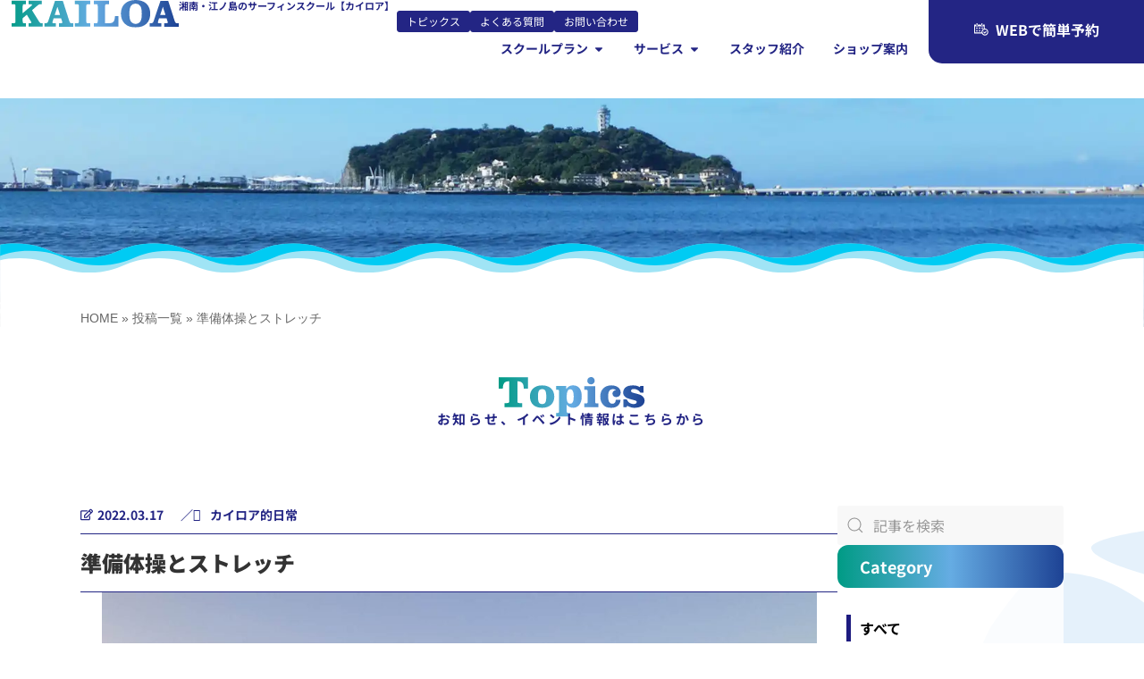

--- FILE ---
content_type: text/html; charset=UTF-8
request_url: https://kailoa.com/2022/03/17/%E6%BA%96%E5%82%99%E4%BD%93%E6%93%8D%E3%81%A8%E3%82%B9%E3%83%88%E3%83%AC%E3%83%83%E3%83%81/
body_size: 36728
content:
<!doctype html>
<html lang="ja">
<head>
<meta charset="UTF-8">
<meta name="viewport" content="width=device-width, initial-scale=1">
<link rel="profile" href="https://gmpg.org/xfn/11">

<!-- SportsActivityLocation 構造化データ（サイト全体共通エンティティ） -->
<script type="application/ld+json">
{
  "@context": "https://schema.org",
  "@type": "SportsActivityLocation",
  "@id": "https://kailoa.com/#sportslocation",
  "name": "湘南のサーフィンスクール KAILOA",
  "url": "https://kailoa.com/",
  "telephone": "+81-466-25-8211",
  "image": { "@type": "ImageObject", "url": "https://kailoa.com/wp-content/uploads/2025/02/favicon.jpg" },
  "logo":  { "@type": "ImageObject", "url": "https://kailoa.com/wp-content/uploads/2025/02/favicon.jpg" },
  "address": {
    "@type": "PostalAddress",
    "streetAddress": "片瀬海岸2-9-10 ドルフィン片瀬101",
    "addressLocality": "藤沢市",
    "addressRegion": "神奈川県",
    "postalCode": "251-0035",
    "addressCountry": "JP"
  },
  "geo": { "@type": "GeoCoordinates", "latitude": 35.3090005, "longitude": 139.4836137 },
  "openingHoursSpecification": [{
    "@type": "OpeningHoursSpecification",
    "dayOfWeek": ["Monday","Wednesday","Thursday","Friday","Saturday","Sunday"],
    "opens": "09:00",
    "closes": "18:00"
  }],
  "priceRange": "¥6,000〜¥60,000",
  "sameAs": [
    "https://www.instagram.com/kailoa_official/",
    "https://www.facebook.com/profile.php?id=61554744895273",
    "https://www.youtube.com/@kailoa_Surf",
    "https://twitter.com/KAILOA_SURF",
    "https://www.tiktok.com/@kailoa_surf"
  ],
  "description": "湘南・江ノ島で初心者からキッズまで楽しめる、手ぶらで通えるサーフィンスクールです。",
  "founder": {
    "@type": "Person",
    "name": "松山 直弘",
    "worksFor": { "@type": "Organization", "name": "株式会社オーシャングライド・マリンプロダクツ" }
  },
  "hasOfferCatalog": {
    "@type": "OfferCatalog",
    "name": "サーフィンスクールのプラン",
    "itemListElement": [
      { "@type": "Offer", "name": "初心者体験コース",   "url": "https://kailoa.com/surf-school" },
      { "@type": "Offer", "name": "プライベートコース", "url": "https://kailoa.com/surf-school" },
      { "@type": "Offer", "name": "キッズ・ジュニアコース", "url": "https://kailoa.com/kids-surf" }
    ]
  },
  "inLanguage": "ja"
}
</script>


<!-- WebSite + Sitelink Search Box -->
<script type="application/ld+json">
{
  "@context": "https://schema.org",
  "@type": "WebSite",
  "@id": "https://kailoa.com/#website",
  "name": "湘南・江ノ島のサーフィンスクール【KAILOA】",
  "url": "https://kailoa.com/",
  "potentialAction": {
    "@type": "SearchAction",
    "target": "https://kailoa.com/?s={search_term_string}",
    "query-input": "required name=search_term_string"
  },
  "inLanguage": "ja"
}
</script>

<meta name='robots' content='index, follow, max-image-preview:large, max-snippet:-1, max-video-preview:-1' />

	<!-- This site is optimized with the Yoast SEO plugin v24.4 - https://yoast.com/wordpress/plugins/seo/ -->
	<title>準備体操とストレッチ | 湘南・江ノ島のサーフィンスクールならKAILOA｜初心者・中級者も安心・手ぶらで体験OK</title>
	<link rel="canonical" href="https://kailoa.com/2022/03/17/準備体操とストレッチ/" />
	<meta property="og:locale" content="ja_JP" />
	<meta property="og:type" content="article" />
	<meta property="og:title" content="準備体操とストレッチ | 湘南・江ノ島のサーフィンスクールならKAILOA｜初心者・中級者も安心・手ぶらで体験OK" />
	<meta property="og:description" content="自分でもそうであるが波がいい日は早く海に入って波に乗りたいと思い、サーファーは準備体操やストレッチなどに時間をかけずにサーフィンをしてしまいがちである。 しかしサーフィンスクールの恩恵で誰もがサーフィン出来るようになり年 [&hellip;]" />
	<meta property="og:url" content="https://kailoa.com/2022/03/17/準備体操とストレッチ/" />
	<meta property="og:site_name" content="湘南・江ノ島のサーフィンスクールならKAILOA｜初心者・中級者も安心・手ぶらで体験OK" />
	<meta property="article:published_time" content="2022-03-17T06:54:36+00:00" />
	<meta property="og:image" content="https://kailoa.com/wp-content/uploads/2022/02/1645910755089.jpg" />
	<meta property="og:image:width" content="1706" />
	<meta property="og:image:height" content="960" />
	<meta property="og:image:type" content="image/jpeg" />
	<meta name="author" content="KAILOA-B" />
	<meta name="twitter:card" content="summary_large_image" />
	<meta name="twitter:label1" content="執筆者" />
	<meta name="twitter:data1" content="KAILOA-B" />
	<script type="application/ld+json" class="yoast-schema-graph">{"@context":"https://schema.org","@graph":[{"@type":"Article","@id":"https://kailoa.com/2022/03/17/%e6%ba%96%e5%82%99%e4%bd%93%e6%93%8d%e3%81%a8%e3%82%b9%e3%83%88%e3%83%ac%e3%83%83%e3%83%81/#article","isPartOf":{"@id":"https://kailoa.com/2022/03/17/%e6%ba%96%e5%82%99%e4%bd%93%e6%93%8d%e3%81%a8%e3%82%b9%e3%83%88%e3%83%ac%e3%83%83%e3%83%81/"},"author":{"name":"KAILOA-B","@id":"https://kailoa.com/#/schema/person/2c68219f94eab131d3c312a68086b309"},"headline":"準備体操とストレッチ","datePublished":"2022-03-17T06:54:36+00:00","mainEntityOfPage":{"@id":"https://kailoa.com/2022/03/17/%e6%ba%96%e5%82%99%e4%bd%93%e6%93%8d%e3%81%a8%e3%82%b9%e3%83%88%e3%83%ac%e3%83%83%e3%83%81/"},"wordCount":1,"commentCount":0,"publisher":{"@id":"https://kailoa.com/#organization"},"image":{"@id":"https://kailoa.com/2022/03/17/%e6%ba%96%e5%82%99%e4%bd%93%e6%93%8d%e3%81%a8%e3%82%b9%e3%83%88%e3%83%ac%e3%83%83%e3%83%81/#primaryimage"},"thumbnailUrl":"https://kailoa.com/wp-content/uploads/2022/02/1645910755089.jpg","keywords":["湘南　江ノ島　初心者　サーフィンスクール　サーフィン女子　体験　１人参加　親子参加","サーフィン","体験レッスン","ストレッチ"],"articleSection":["カイロア的日常"],"inLanguage":"ja","potentialAction":[{"@type":"CommentAction","name":"Comment","target":["https://kailoa.com/2022/03/17/%e6%ba%96%e5%82%99%e4%bd%93%e6%93%8d%e3%81%a8%e3%82%b9%e3%83%88%e3%83%ac%e3%83%83%e3%83%81/#respond"]}]},{"@type":"WebPage","@id":"https://kailoa.com/2022/03/17/%e6%ba%96%e5%82%99%e4%bd%93%e6%93%8d%e3%81%a8%e3%82%b9%e3%83%88%e3%83%ac%e3%83%83%e3%83%81/","url":"https://kailoa.com/2022/03/17/%e6%ba%96%e5%82%99%e4%bd%93%e6%93%8d%e3%81%a8%e3%82%b9%e3%83%88%e3%83%ac%e3%83%83%e3%83%81/","name":"準備体操とストレッチ | 湘南・江ノ島のサーフィンスクールならKAILOA｜初心者・中級者も安心・手ぶらで体験OK","isPartOf":{"@id":"https://kailoa.com/#website"},"primaryImageOfPage":{"@id":"https://kailoa.com/2022/03/17/%e6%ba%96%e5%82%99%e4%bd%93%e6%93%8d%e3%81%a8%e3%82%b9%e3%83%88%e3%83%ac%e3%83%83%e3%83%81/#primaryimage"},"image":{"@id":"https://kailoa.com/2022/03/17/%e6%ba%96%e5%82%99%e4%bd%93%e6%93%8d%e3%81%a8%e3%82%b9%e3%83%88%e3%83%ac%e3%83%83%e3%83%81/#primaryimage"},"thumbnailUrl":"https://kailoa.com/wp-content/uploads/2022/02/1645910755089.jpg","datePublished":"2022-03-17T06:54:36+00:00","breadcrumb":{"@id":"https://kailoa.com/2022/03/17/%e6%ba%96%e5%82%99%e4%bd%93%e6%93%8d%e3%81%a8%e3%82%b9%e3%83%88%e3%83%ac%e3%83%83%e3%83%81/#breadcrumb"},"inLanguage":"ja","potentialAction":[{"@type":"ReadAction","target":["https://kailoa.com/2022/03/17/%e6%ba%96%e5%82%99%e4%bd%93%e6%93%8d%e3%81%a8%e3%82%b9%e3%83%88%e3%83%ac%e3%83%83%e3%83%81/"]}]},{"@type":"ImageObject","inLanguage":"ja","@id":"https://kailoa.com/2022/03/17/%e6%ba%96%e5%82%99%e4%bd%93%e6%93%8d%e3%81%a8%e3%82%b9%e3%83%88%e3%83%ac%e3%83%83%e3%83%81/#primaryimage","url":"https://kailoa.com/wp-content/uploads/2022/02/1645910755089.jpg","contentUrl":"https://kailoa.com/wp-content/uploads/2022/02/1645910755089.jpg","width":1706,"height":960},{"@type":"BreadcrumbList","@id":"https://kailoa.com/2022/03/17/%e6%ba%96%e5%82%99%e4%bd%93%e6%93%8d%e3%81%a8%e3%82%b9%e3%83%88%e3%83%ac%e3%83%83%e3%83%81/#breadcrumb","itemListElement":[{"@type":"ListItem","position":1,"name":"HOME","item":"https://kailoa.com/"},{"@type":"ListItem","position":2,"name":"投稿一覧","item":"https://kailoa.com/topics/"},{"@type":"ListItem","position":3,"name":"準備体操とストレッチ"}]},{"@type":"WebSite","@id":"https://kailoa.com/#website","url":"https://kailoa.com/","name":"湘南・江ノ島のサーフィンスクールならKAILOA｜初心者・中級者も安心・手ぶらで体験OK","description":"湘南・江ノ島のサーフィンスクールKAILOA。初心者・中級者も安心の少人数制レッスンで、プロ講師が丁寧にサポート。駅徒歩10秒・手ぶらOKの好立地。WEB予約は24時間受付中！","publisher":{"@id":"https://kailoa.com/#organization"},"potentialAction":[{"@type":"SearchAction","target":{"@type":"EntryPoint","urlTemplate":"https://kailoa.com/?s={search_term_string}"},"query-input":{"@type":"PropertyValueSpecification","valueRequired":true,"valueName":"search_term_string"}}],"inLanguage":"ja"},{"@type":"Organization","@id":"https://kailoa.com/#organization","name":"KAILOA（カイロア）","url":"https://kailoa.com/","logo":{"@type":"ImageObject","inLanguage":"ja","@id":"https://kailoa.com/#/schema/logo/image/","url":"https://kailoa.com/wp-content/uploads/2024/12/kailoa_logo.svg","contentUrl":"https://kailoa.com/wp-content/uploads/2024/12/kailoa_logo.svg","width":197,"height":33,"caption":"KAILOA（カイロア）"},"image":{"@id":"https://kailoa.com/#/schema/logo/image/"}},{"@type":"Person","@id":"https://kailoa.com/#/schema/person/2c68219f94eab131d3c312a68086b309","name":"KAILOA-B","image":{"@type":"ImageObject","inLanguage":"ja","@id":"https://kailoa.com/#/schema/person/image/","url":"https://secure.gravatar.com/avatar/7cc87224e98cfd9acb76ec9e36b095bc1f85eb66b28dbcf41755bc0205f51d7b?s=96&d=mm&r=g","contentUrl":"https://secure.gravatar.com/avatar/7cc87224e98cfd9acb76ec9e36b095bc1f85eb66b28dbcf41755bc0205f51d7b?s=96&d=mm&r=g","caption":"KAILOA-B"},"url":"https://kailoa.com/author/kailoa-b/"}]}</script>
	<!-- / Yoast SEO plugin. -->


<link rel='dns-prefetch' href='//www.googletagmanager.com' />
<link rel="alternate" type="application/rss+xml" title="湘南・江ノ島のサーフィンスクールならKAILOA｜初心者・中級者も安心・手ぶらで体験OK &raquo; フィード" href="https://kailoa.com/feed/" />
<link rel="alternate" type="application/rss+xml" title="湘南・江ノ島のサーフィンスクールならKAILOA｜初心者・中級者も安心・手ぶらで体験OK &raquo; コメントフィード" href="https://kailoa.com/comments/feed/" />
<link rel="alternate" type="application/rss+xml" title="湘南・江ノ島のサーフィンスクールならKAILOA｜初心者・中級者も安心・手ぶらで体験OK &raquo; 準備体操とストレッチ のコメントのフィード" href="https://kailoa.com/2022/03/17/%e6%ba%96%e5%82%99%e4%bd%93%e6%93%8d%e3%81%a8%e3%82%b9%e3%83%88%e3%83%ac%e3%83%83%e3%83%81/feed/" />
<link rel="alternate" title="oEmbed (JSON)" type="application/json+oembed" href="https://kailoa.com/wp-json/oembed/1.0/embed?url=https%3A%2F%2Fkailoa.com%2F2022%2F03%2F17%2F%25e6%25ba%2596%25e5%2582%2599%25e4%25bd%2593%25e6%2593%258d%25e3%2581%25a8%25e3%2582%25b9%25e3%2583%2588%25e3%2583%25ac%25e3%2583%2583%25e3%2583%2581%2F" />
<link rel="alternate" title="oEmbed (XML)" type="text/xml+oembed" href="https://kailoa.com/wp-json/oembed/1.0/embed?url=https%3A%2F%2Fkailoa.com%2F2022%2F03%2F17%2F%25e6%25ba%2596%25e5%2582%2599%25e4%25bd%2593%25e6%2593%258d%25e3%2581%25a8%25e3%2582%25b9%25e3%2583%2588%25e3%2583%25ac%25e3%2583%2583%25e3%2583%2581%2F&#038;format=xml" />
<style id='wp-img-auto-sizes-contain-inline-css'>
img:is([sizes=auto i],[sizes^="auto," i]){contain-intrinsic-size:3000px 1500px}
/*# sourceURL=wp-img-auto-sizes-contain-inline-css */
</style>
<link rel='stylesheet' id='sbi_styles-css' href='https://kailoa.com/wp-content/plugins/instagram-feed/css/sbi-styles.min.css?ver=6.7.0' media='all' />
<link rel='stylesheet' id='bdt-uikit-css' href='https://kailoa.com/wp-content/plugins/âAü%5BâJâCâu/assets/css/bdt-uikit.css?ver=3.7.2' media='all' />
<link rel='stylesheet' id='element-pack-site-css' href='https://kailoa.com/wp-content/plugins/âAü%5BâJâCâu/assets/css/element-pack-site.css?ver=5.11.0' media='all' />
<style id='wp-emoji-styles-inline-css'>

	img.wp-smiley, img.emoji {
		display: inline !important;
		border: none !important;
		box-shadow: none !important;
		height: 1em !important;
		width: 1em !important;
		margin: 0 0.07em !important;
		vertical-align: -0.1em !important;
		background: none !important;
		padding: 0 !important;
	}
/*# sourceURL=wp-emoji-styles-inline-css */
</style>
<link rel='stylesheet' id='wp-block-library-css' href='https://kailoa.com/wp-includes/css/dist/block-library/style.min.css?ver=6.9' media='all' />
<style id='global-styles-inline-css'>
:root{--wp--preset--aspect-ratio--square: 1;--wp--preset--aspect-ratio--4-3: 4/3;--wp--preset--aspect-ratio--3-4: 3/4;--wp--preset--aspect-ratio--3-2: 3/2;--wp--preset--aspect-ratio--2-3: 2/3;--wp--preset--aspect-ratio--16-9: 16/9;--wp--preset--aspect-ratio--9-16: 9/16;--wp--preset--color--black: #000000;--wp--preset--color--cyan-bluish-gray: #abb8c3;--wp--preset--color--white: #ffffff;--wp--preset--color--pale-pink: #f78da7;--wp--preset--color--vivid-red: #cf2e2e;--wp--preset--color--luminous-vivid-orange: #ff6900;--wp--preset--color--luminous-vivid-amber: #fcb900;--wp--preset--color--light-green-cyan: #7bdcb5;--wp--preset--color--vivid-green-cyan: #00d084;--wp--preset--color--pale-cyan-blue: #8ed1fc;--wp--preset--color--vivid-cyan-blue: #0693e3;--wp--preset--color--vivid-purple: #9b51e0;--wp--preset--gradient--vivid-cyan-blue-to-vivid-purple: linear-gradient(135deg,rgb(6,147,227) 0%,rgb(155,81,224) 100%);--wp--preset--gradient--light-green-cyan-to-vivid-green-cyan: linear-gradient(135deg,rgb(122,220,180) 0%,rgb(0,208,130) 100%);--wp--preset--gradient--luminous-vivid-amber-to-luminous-vivid-orange: linear-gradient(135deg,rgb(252,185,0) 0%,rgb(255,105,0) 100%);--wp--preset--gradient--luminous-vivid-orange-to-vivid-red: linear-gradient(135deg,rgb(255,105,0) 0%,rgb(207,46,46) 100%);--wp--preset--gradient--very-light-gray-to-cyan-bluish-gray: linear-gradient(135deg,rgb(238,238,238) 0%,rgb(169,184,195) 100%);--wp--preset--gradient--cool-to-warm-spectrum: linear-gradient(135deg,rgb(74,234,220) 0%,rgb(151,120,209) 20%,rgb(207,42,186) 40%,rgb(238,44,130) 60%,rgb(251,105,98) 80%,rgb(254,248,76) 100%);--wp--preset--gradient--blush-light-purple: linear-gradient(135deg,rgb(255,206,236) 0%,rgb(152,150,240) 100%);--wp--preset--gradient--blush-bordeaux: linear-gradient(135deg,rgb(254,205,165) 0%,rgb(254,45,45) 50%,rgb(107,0,62) 100%);--wp--preset--gradient--luminous-dusk: linear-gradient(135deg,rgb(255,203,112) 0%,rgb(199,81,192) 50%,rgb(65,88,208) 100%);--wp--preset--gradient--pale-ocean: linear-gradient(135deg,rgb(255,245,203) 0%,rgb(182,227,212) 50%,rgb(51,167,181) 100%);--wp--preset--gradient--electric-grass: linear-gradient(135deg,rgb(202,248,128) 0%,rgb(113,206,126) 100%);--wp--preset--gradient--midnight: linear-gradient(135deg,rgb(2,3,129) 0%,rgb(40,116,252) 100%);--wp--preset--font-size--small: 13px;--wp--preset--font-size--medium: 20px;--wp--preset--font-size--large: 36px;--wp--preset--font-size--x-large: 42px;--wp--preset--spacing--20: 0.44rem;--wp--preset--spacing--30: 0.67rem;--wp--preset--spacing--40: 1rem;--wp--preset--spacing--50: 1.5rem;--wp--preset--spacing--60: 2.25rem;--wp--preset--spacing--70: 3.38rem;--wp--preset--spacing--80: 5.06rem;--wp--preset--shadow--natural: 6px 6px 9px rgba(0, 0, 0, 0.2);--wp--preset--shadow--deep: 12px 12px 50px rgba(0, 0, 0, 0.4);--wp--preset--shadow--sharp: 6px 6px 0px rgba(0, 0, 0, 0.2);--wp--preset--shadow--outlined: 6px 6px 0px -3px rgb(255, 255, 255), 6px 6px rgb(0, 0, 0);--wp--preset--shadow--crisp: 6px 6px 0px rgb(0, 0, 0);}:root { --wp--style--global--content-size: 800px;--wp--style--global--wide-size: 1200px; }:where(body) { margin: 0; }.wp-site-blocks > .alignleft { float: left; margin-right: 2em; }.wp-site-blocks > .alignright { float: right; margin-left: 2em; }.wp-site-blocks > .aligncenter { justify-content: center; margin-left: auto; margin-right: auto; }:where(.wp-site-blocks) > * { margin-block-start: 24px; margin-block-end: 0; }:where(.wp-site-blocks) > :first-child { margin-block-start: 0; }:where(.wp-site-blocks) > :last-child { margin-block-end: 0; }:root { --wp--style--block-gap: 24px; }:root :where(.is-layout-flow) > :first-child{margin-block-start: 0;}:root :where(.is-layout-flow) > :last-child{margin-block-end: 0;}:root :where(.is-layout-flow) > *{margin-block-start: 24px;margin-block-end: 0;}:root :where(.is-layout-constrained) > :first-child{margin-block-start: 0;}:root :where(.is-layout-constrained) > :last-child{margin-block-end: 0;}:root :where(.is-layout-constrained) > *{margin-block-start: 24px;margin-block-end: 0;}:root :where(.is-layout-flex){gap: 24px;}:root :where(.is-layout-grid){gap: 24px;}.is-layout-flow > .alignleft{float: left;margin-inline-start: 0;margin-inline-end: 2em;}.is-layout-flow > .alignright{float: right;margin-inline-start: 2em;margin-inline-end: 0;}.is-layout-flow > .aligncenter{margin-left: auto !important;margin-right: auto !important;}.is-layout-constrained > .alignleft{float: left;margin-inline-start: 0;margin-inline-end: 2em;}.is-layout-constrained > .alignright{float: right;margin-inline-start: 2em;margin-inline-end: 0;}.is-layout-constrained > .aligncenter{margin-left: auto !important;margin-right: auto !important;}.is-layout-constrained > :where(:not(.alignleft):not(.alignright):not(.alignfull)){max-width: var(--wp--style--global--content-size);margin-left: auto !important;margin-right: auto !important;}.is-layout-constrained > .alignwide{max-width: var(--wp--style--global--wide-size);}body .is-layout-flex{display: flex;}.is-layout-flex{flex-wrap: wrap;align-items: center;}.is-layout-flex > :is(*, div){margin: 0;}body .is-layout-grid{display: grid;}.is-layout-grid > :is(*, div){margin: 0;}body{padding-top: 0px;padding-right: 0px;padding-bottom: 0px;padding-left: 0px;}a:where(:not(.wp-element-button)){text-decoration: underline;}:root :where(.wp-element-button, .wp-block-button__link){background-color: #32373c;border-width: 0;color: #fff;font-family: inherit;font-size: inherit;font-style: inherit;font-weight: inherit;letter-spacing: inherit;line-height: inherit;padding-top: calc(0.667em + 2px);padding-right: calc(1.333em + 2px);padding-bottom: calc(0.667em + 2px);padding-left: calc(1.333em + 2px);text-decoration: none;text-transform: inherit;}.has-black-color{color: var(--wp--preset--color--black) !important;}.has-cyan-bluish-gray-color{color: var(--wp--preset--color--cyan-bluish-gray) !important;}.has-white-color{color: var(--wp--preset--color--white) !important;}.has-pale-pink-color{color: var(--wp--preset--color--pale-pink) !important;}.has-vivid-red-color{color: var(--wp--preset--color--vivid-red) !important;}.has-luminous-vivid-orange-color{color: var(--wp--preset--color--luminous-vivid-orange) !important;}.has-luminous-vivid-amber-color{color: var(--wp--preset--color--luminous-vivid-amber) !important;}.has-light-green-cyan-color{color: var(--wp--preset--color--light-green-cyan) !important;}.has-vivid-green-cyan-color{color: var(--wp--preset--color--vivid-green-cyan) !important;}.has-pale-cyan-blue-color{color: var(--wp--preset--color--pale-cyan-blue) !important;}.has-vivid-cyan-blue-color{color: var(--wp--preset--color--vivid-cyan-blue) !important;}.has-vivid-purple-color{color: var(--wp--preset--color--vivid-purple) !important;}.has-black-background-color{background-color: var(--wp--preset--color--black) !important;}.has-cyan-bluish-gray-background-color{background-color: var(--wp--preset--color--cyan-bluish-gray) !important;}.has-white-background-color{background-color: var(--wp--preset--color--white) !important;}.has-pale-pink-background-color{background-color: var(--wp--preset--color--pale-pink) !important;}.has-vivid-red-background-color{background-color: var(--wp--preset--color--vivid-red) !important;}.has-luminous-vivid-orange-background-color{background-color: var(--wp--preset--color--luminous-vivid-orange) !important;}.has-luminous-vivid-amber-background-color{background-color: var(--wp--preset--color--luminous-vivid-amber) !important;}.has-light-green-cyan-background-color{background-color: var(--wp--preset--color--light-green-cyan) !important;}.has-vivid-green-cyan-background-color{background-color: var(--wp--preset--color--vivid-green-cyan) !important;}.has-pale-cyan-blue-background-color{background-color: var(--wp--preset--color--pale-cyan-blue) !important;}.has-vivid-cyan-blue-background-color{background-color: var(--wp--preset--color--vivid-cyan-blue) !important;}.has-vivid-purple-background-color{background-color: var(--wp--preset--color--vivid-purple) !important;}.has-black-border-color{border-color: var(--wp--preset--color--black) !important;}.has-cyan-bluish-gray-border-color{border-color: var(--wp--preset--color--cyan-bluish-gray) !important;}.has-white-border-color{border-color: var(--wp--preset--color--white) !important;}.has-pale-pink-border-color{border-color: var(--wp--preset--color--pale-pink) !important;}.has-vivid-red-border-color{border-color: var(--wp--preset--color--vivid-red) !important;}.has-luminous-vivid-orange-border-color{border-color: var(--wp--preset--color--luminous-vivid-orange) !important;}.has-luminous-vivid-amber-border-color{border-color: var(--wp--preset--color--luminous-vivid-amber) !important;}.has-light-green-cyan-border-color{border-color: var(--wp--preset--color--light-green-cyan) !important;}.has-vivid-green-cyan-border-color{border-color: var(--wp--preset--color--vivid-green-cyan) !important;}.has-pale-cyan-blue-border-color{border-color: var(--wp--preset--color--pale-cyan-blue) !important;}.has-vivid-cyan-blue-border-color{border-color: var(--wp--preset--color--vivid-cyan-blue) !important;}.has-vivid-purple-border-color{border-color: var(--wp--preset--color--vivid-purple) !important;}.has-vivid-cyan-blue-to-vivid-purple-gradient-background{background: var(--wp--preset--gradient--vivid-cyan-blue-to-vivid-purple) !important;}.has-light-green-cyan-to-vivid-green-cyan-gradient-background{background: var(--wp--preset--gradient--light-green-cyan-to-vivid-green-cyan) !important;}.has-luminous-vivid-amber-to-luminous-vivid-orange-gradient-background{background: var(--wp--preset--gradient--luminous-vivid-amber-to-luminous-vivid-orange) !important;}.has-luminous-vivid-orange-to-vivid-red-gradient-background{background: var(--wp--preset--gradient--luminous-vivid-orange-to-vivid-red) !important;}.has-very-light-gray-to-cyan-bluish-gray-gradient-background{background: var(--wp--preset--gradient--very-light-gray-to-cyan-bluish-gray) !important;}.has-cool-to-warm-spectrum-gradient-background{background: var(--wp--preset--gradient--cool-to-warm-spectrum) !important;}.has-blush-light-purple-gradient-background{background: var(--wp--preset--gradient--blush-light-purple) !important;}.has-blush-bordeaux-gradient-background{background: var(--wp--preset--gradient--blush-bordeaux) !important;}.has-luminous-dusk-gradient-background{background: var(--wp--preset--gradient--luminous-dusk) !important;}.has-pale-ocean-gradient-background{background: var(--wp--preset--gradient--pale-ocean) !important;}.has-electric-grass-gradient-background{background: var(--wp--preset--gradient--electric-grass) !important;}.has-midnight-gradient-background{background: var(--wp--preset--gradient--midnight) !important;}.has-small-font-size{font-size: var(--wp--preset--font-size--small) !important;}.has-medium-font-size{font-size: var(--wp--preset--font-size--medium) !important;}.has-large-font-size{font-size: var(--wp--preset--font-size--large) !important;}.has-x-large-font-size{font-size: var(--wp--preset--font-size--x-large) !important;}
/*# sourceURL=global-styles-inline-css */
</style>

<link rel='stylesheet' id='contact-form-7-css' href='https://kailoa.com/wp-content/plugins/contact-form-7/includes/css/styles.css?ver=6.0.3' media='all' />
<link rel='stylesheet' id='hello-elementor-css' href='https://kailoa.com/wp-content/themes/hello-elementor/style.min.css?ver=3.3.0' media='all' />
<link rel='stylesheet' id='hello-elementor-theme-style-css' href='https://kailoa.com/wp-content/themes/hello-elementor/theme.min.css?ver=3.3.0' media='all' />
<link rel='stylesheet' id='hello-elementor-header-footer-css' href='https://kailoa.com/wp-content/themes/hello-elementor/header-footer.min.css?ver=3.3.0' media='all' />
<link rel='stylesheet' id='elementor-frontend-css' href='https://kailoa.com/wp-content/uploads/elementor/css/custom-frontend.min.css?ver=1762496817' media='all' />
<link rel='stylesheet' id='elementor-post-11-css' href='https://kailoa.com/wp-content/uploads/elementor/css/post-11.css?ver=1762496818' media='all' />
<link rel='stylesheet' id='widget-image-css' href='https://kailoa.com/wp-content/plugins/elementor/assets/css/widget-image.min.css?ver=3.27.4' media='all' />
<link rel='stylesheet' id='widget-heading-css' href='https://kailoa.com/wp-content/plugins/elementor/assets/css/widget-heading.min.css?ver=3.27.4' media='all' />
<link rel='stylesheet' id='widget-divider-css' href='https://kailoa.com/wp-content/plugins/elementor/assets/css/widget-divider.min.css?ver=3.27.4' media='all' />
<link rel='stylesheet' id='e-animation-fadeIn-css' href='https://kailoa.com/wp-content/plugins/elementor/assets/lib/animations/styles/fadeIn.min.css?ver=3.27.4' media='all' />
<link rel='stylesheet' id='widget-mega-menu-css' href='https://kailoa.com/wp-content/uploads/elementor/css/custom-pro-widget-mega-menu.min.css?ver=1762496817' media='all' />
<link rel='stylesheet' id='ep-offcanvas-css' href='https://kailoa.com/wp-content/plugins/âAü%5BâJâCâu/assets/css/ep-offcanvas.css?ver=5.11.0' media='all' />
<link rel='stylesheet' id='e-sticky-css' href='https://kailoa.com/wp-content/plugins/elementor-pro/assets/css/modules/sticky.min.css?ver=3.27.3' media='all' />
<link rel='stylesheet' id='ep-advanced-button-css' href='https://kailoa.com/wp-content/plugins/âAü%5BâJâCâu/assets/css/ep-advanced-button.css?ver=5.11.0' media='all' />
<link rel='stylesheet' id='widget-social-icons-css' href='https://kailoa.com/wp-content/plugins/elementor/assets/css/widget-social-icons.min.css?ver=3.27.4' media='all' />
<link rel='stylesheet' id='e-apple-webkit-css' href='https://kailoa.com/wp-content/uploads/elementor/css/custom-apple-webkit.min.css?ver=1762496817' media='all' />
<link rel='stylesheet' id='widget-text-editor-css' href='https://kailoa.com/wp-content/plugins/elementor/assets/css/widget-text-editor.min.css?ver=3.27.4' media='all' />
<link rel='stylesheet' id='e-animation-fadeInUp-css' href='https://kailoa.com/wp-content/plugins/elementor/assets/lib/animations/styles/fadeInUp.min.css?ver=3.27.4' media='all' />
<link rel='stylesheet' id='widget-spacer-css' href='https://kailoa.com/wp-content/plugins/elementor/assets/css/widget-spacer.min.css?ver=3.27.4' media='all' />
<link rel='stylesheet' id='widget-breadcrumbs-css' href='https://kailoa.com/wp-content/plugins/elementor-pro/assets/css/widget-breadcrumbs.min.css?ver=3.27.3' media='all' />
<link rel='stylesheet' id='widget-post-info-css' href='https://kailoa.com/wp-content/plugins/elementor-pro/assets/css/widget-post-info.min.css?ver=3.27.3' media='all' />
<link rel='stylesheet' id='widget-icon-list-css' href='https://kailoa.com/wp-content/uploads/elementor/css/custom-widget-icon-list.min.css?ver=1762496817' media='all' />
<link rel='stylesheet' id='widget-post-navigation-css' href='https://kailoa.com/wp-content/plugins/elementor-pro/assets/css/widget-post-navigation.min.css?ver=3.27.3' media='all' />
<link rel='stylesheet' id='ep-search-css' href='https://kailoa.com/wp-content/plugins/âAü%5BâJâCâu/assets/css/ep-search.css?ver=5.11.0' media='all' />
<link rel='stylesheet' id='e-popup-css' href='https://kailoa.com/wp-content/plugins/elementor-pro/assets/css/conditionals/popup.min.css?ver=3.27.3' media='all' />
<link rel='stylesheet' id='font-awesome-5-all-css' href='https://kailoa.com/wp-content/plugins/elementor/assets/lib/font-awesome/css/all.min.css?ver=3.27.4' media='all' />
<link rel='stylesheet' id='font-awesome-4-shim-css' href='https://kailoa.com/wp-content/plugins/elementor/assets/lib/font-awesome/css/v4-shims.min.css?ver=3.27.4' media='all' />
<link rel='stylesheet' id='sbistyles-css' href='https://kailoa.com/wp-content/plugins/instagram-feed/css/sbi-styles.min.css?ver=6.7.0' media='all' />
<link rel='stylesheet' id='elementor-post-14981-css' href='https://kailoa.com/wp-content/uploads/elementor/css/post-14981.css?ver=1762501715' media='all' />
<link rel='stylesheet' id='elementor-post-310-css' href='https://kailoa.com/wp-content/uploads/elementor/css/post-310.css?ver=1762499357' media='all' />
<link rel='stylesheet' id='elementor-post-12331-css' href='https://kailoa.com/wp-content/uploads/elementor/css/post-12331.css?ver=1762499193' media='all' />
<link rel='stylesheet' id='elementor-post-27748-css' href='https://kailoa.com/wp-content/uploads/elementor/css/post-27748.css?ver=1762496819' media='all' />
<link rel='stylesheet' id='mts_simple_booking_front-css' href='https://kailoa.com/wp-content/plugins/mts-simple-booking/css/mtssb-front.css?ver=6.9' media='all' />
<link rel='stylesheet' id='wp-block-paragraph-css' href='https://kailoa.com/wp-includes/blocks/paragraph/style.min.css?ver=6.9' media='all' />
<script src="https://kailoa.com/wp-includes/js/jquery/jquery.min.js?ver=3.7.1" id="jquery-core-js"></script>
<script src="https://kailoa.com/wp-includes/js/jquery/jquery-migrate.min.js?ver=3.4.1" id="jquery-migrate-js"></script>
<script src="https://kailoa.com/wp-content/plugins/elementor/assets/lib/font-awesome/js/v4-shims.min.js?ver=3.27.4" id="font-awesome-4-shim-js"></script>

<!-- Site Kit によって追加された Google タグ（gtag.js）スニペット -->

<!-- Google アナリティクス スニペット (Site Kit が追加) -->
<script src="https://www.googletagmanager.com/gtag/js?id=GT-W6JVMNPD" id="google_gtagjs-js" async></script>
<script id="google_gtagjs-js-after">
window.dataLayer = window.dataLayer || [];function gtag(){dataLayer.push(arguments);}
gtag("set","linker",{"domains":["kailoa.com"]});
gtag("js", new Date());
gtag("set", "developer_id.dZTNiMT", true);
gtag("config", "GT-W6JVMNPD");
 window._googlesitekit = window._googlesitekit || {}; window._googlesitekit.throttledEvents = []; window._googlesitekit.gtagEvent = (name, data) => { var key = JSON.stringify( { name, data } ); if ( !! window._googlesitekit.throttledEvents[ key ] ) { return; } window._googlesitekit.throttledEvents[ key ] = true; setTimeout( () => { delete window._googlesitekit.throttledEvents[ key ]; }, 5 ); gtag( "event", name, { ...data, event_source: "site-kit" } ); } 
//# sourceURL=google_gtagjs-js-after
</script>

<!-- Site Kit によって追加された終了 Google タグ（gtag.js）スニペット -->
<link rel="https://api.w.org/" href="https://kailoa.com/wp-json/" /><link rel="alternate" title="JSON" type="application/json" href="https://kailoa.com/wp-json/wp/v2/posts/1985" /><link rel="EditURI" type="application/rsd+xml" title="RSD" href="https://kailoa.com/xmlrpc.php?rsd" />
<meta name="generator" content="WordPress 6.9" />
<link rel='shortlink' href='https://kailoa.com/?p=1985' />
<!-- start Simple Custom CSS and JS -->
<script>
 

document.addEventListener('DOMContentLoaded', function() {
    var categoryList = document.querySelector('#category-list ul');
    if (categoryList) {
        var allCategory = document.createElement('li');
        allCategory.className = 'cat-item cat-item-all';
        allCategory.innerHTML = '<a href="/topics" style="color: black;">すべて</a>';
        categoryList.prepend(allCategory);
    }
});
</script>
<!-- end Simple Custom CSS and JS -->
<!-- start Simple Custom CSS and JS -->
<script
    src="https://cdn.jsdelivr.net/npm/viewport-extra@2.0.1/dist/iife/viewport-extra.min.js"
    defer
></script>
<script>
document.addEventListener('DOMContentLoaded', function() {
    // タブレット端末かどうかを判定
    var ua = navigator.userAgent
    var isSmartPhone = ua.indexOf('iPhone') > -1 ||
        (ua.indexOf('Android') > -1 && ua.indexOf('Mobile') > -1)
    var isTablet = !isSmartPhone && (
        ua.indexOf('iPad') > -1 ||
        (ua.indexOf('Macintosh') > -1 && 'ontouchend' in document) ||
        ua.indexOf('Android') > -1
    )
    // タブレット端末でのみ最小幅を設定
    if (isTablet) ViewportExtra.setContent({ minWidth: 1400 })
})
</script>

<!-- end Simple Custom CSS and JS -->
<!-- start Simple Custom CSS and JS -->
<script>
 document.addEventListener("DOMContentLoaded", function() {
    window.addEventListener("scroll", function() {
        const header = document.querySelector("header");
        if (window.scrollY > 50) {
            header.classList.add("active");
        } else {
            header.classList.remove("active");
        }
    });
});
</script>
<!-- end Simple Custom CSS and JS -->
<!-- start Simple Custom CSS and JS -->
<style>
[id] {
  scroll-margin-top: 80px;
}
span.break { display: block; }

.type-price{display:none;}
.bdt-post-grid-img-wrap {
    position: relative; /* 親要素を相対配置にする */
    height: 250px; /* 必要に応じて高さを指定 */
}
.bdt-post-grid-img-wrap a {
    background-position: center center; /* 画像を上下中央に配置 */
    background-size: cover; /* 画像が要素をカバーするようにサイズ調整 */
    display: block; /* リンクをブロック要素にして全体をカバー */
    height: 100%; /* 高さ100%で親要素にフィット */
    width: 100%; /* 幅100%で親要素にフィット */
}

 /* 投稿デフォルトアイキャッチ */
.elementor-widget-theme-post-featured-image .wp-image-26765{
display:none;
}

@media (min-width: 768px) {
    body {
 min-width: 1100px;
    }
}

#pc_btn {
    width: 400px;
    height: 80px;
    padding: 0;
    
    /* テキストを上下左右中央に配置 */
        margin: 0 auto; /* 横方向の中央配置 */

    display: flex;
    align-items: center; /* 垂直方向の中央揃え */
    justify-content: center; /* 水平方向の中央揃え */
}



.sp{display:none;}
	.pc{display:inline-block;}





@media (max-width: 480px) {
	
	h2 img,h3 img{
     width: 25px!important;
     height:auto;
 }
	#pc_btn {
    width: 270px;
    height: 60px;
    padding: 0;
    
    /* テキストを上下左右中央に配置 */
        margin: 0 auto; /* 横方向の中央配置 */

    display: flex;
    align-items: center; /* 垂直方向の中央揃え */
    justify-content: center; /* 水平方向の中央揃え */
}
	
	
	.pc{display:none!important;}
	.sp{display:inline-block;}
	
	}</style>
<!-- end Simple Custom CSS and JS -->
<meta name="generator" content="Site Kit by Google 1.147.0" /><script type="application/ld+json">
{
    "@context": "https://schema.org",
    "@type": "BlogPosting",
    "mainEntityOfPage": {
        "@type": "WebPage",
        "@id": "https://kailoa.com/2022/03/17/%e6%ba%96%e5%82%99%e4%bd%93%e6%93%8d%e3%81%a8%e3%82%b9%e3%83%88%e3%83%ac%e3%83%83%e3%83%81/"
    },
    "headline": "準備体操とストレッチ",
    "description": "自分でもそうであるが波がいい日は早く海に入って波に乗りたいと思い、サーファーは準備体操やストレッチなどに時間をかけずにサーフィンをしてしまいがちである。 しかしサーフィンスクールの恩恵で誰もがサーフィン出来るようになり年 [&hellip;]",
    "articleSection": "Everyday at Kailoa",
    "image": {
        "@type": "ImageObject",
        "url": "https://kailoa.com/wp-content/uploads/2022/02/1645910755089.jpg"
    },
    "author": {
        "@type": "Person",
        "name": "KAILOA-B"
    },
    "publisher": {
        "@type": "Organization",
        "name": "湘南サーフィンスクール KAILOA",
        "url": "https://kailoa.com",
        "logo": {
            "@type": "ImageObject",
            "url": "https://kailoa.com/wp-content/uploads/2025/02/favicon.jpg"
        }
    },
    "datePublished": "2022-03-17T15:54:36+09:00",
    "dateModified": "2022-03-17T15:54:36+09:00",
    "wordCount": 415,
    "inLanguage": "ja"
}</script>
<meta name="generator" content="Elementor 3.27.4; features: e_font_icon_svg, additional_custom_breakpoints; settings: css_print_method-external, google_font-disabled, font_display-swap">
<link rel="icon" href="https://kailoa.com/wp-content/uploads/2025/02/cropped-favicon-32x32.jpg" sizes="32x32" />
<link rel="icon" href="https://kailoa.com/wp-content/uploads/2025/02/cropped-favicon-192x192.jpg" sizes="192x192" />
<link rel="apple-touch-icon" href="https://kailoa.com/wp-content/uploads/2025/02/cropped-favicon-180x180.jpg" />
<meta name="msapplication-TileImage" content="https://kailoa.com/wp-content/uploads/2025/02/cropped-favicon-270x270.jpg" />
<link rel='stylesheet' id='elementor-post-14332-css' href='https://kailoa.com/wp-content/uploads/elementor/css/post-14332.css?ver=1762496819' media='all' />
<link rel='stylesheet' id='elementor-post-16192-css' href='https://kailoa.com/wp-content/uploads/elementor/css/post-16192.css?ver=1762496819' media='all' />
<link rel='stylesheet' id='elementor-post-13444-css' href='https://kailoa.com/wp-content/uploads/elementor/css/post-13444.css?ver=1762496819' media='all' />
<link rel='stylesheet' id='swiper-css' href='https://kailoa.com/wp-content/plugins/elementor/assets/lib/swiper/v8/css/swiper.min.css?ver=8.4.5' media='all' />
<link rel='stylesheet' id='e-swiper-css' href='https://kailoa.com/wp-content/plugins/elementor/assets/css/conditionals/e-swiper.min.css?ver=3.27.4' media='all' />
</head>
<body class="wp-singular post-template-default single single-post postid-1985 single-format-standard wp-custom-logo wp-embed-responsive wp-theme-hello-elementor theme-default elementor-default elementor-kit-11 elementor-page-12331">
  <a class="skip-link screen-reader-text" href="#content">
    コンテンツにスキップ  </a>
		<header data-elementor-type="header" data-elementor-id="14981" class="elementor elementor-14981 elementor-location-header" data-elementor-post-type="elementor_library">
			<header class="elementor-element elementor-element-3fce363f e-con-full elementor-hidden-mobile e-flex e-con e-parent" data-id="3fce363f" data-element_type="container" data-settings="{&quot;background_background&quot;:&quot;classic&quot;}">
		<div class="elementor-element elementor-element-7d1a5e3a e-con-full e-flex e-con e-child" data-id="7d1a5e3a" data-element_type="container">
				<div class="elementor-element elementor-element-c6a195d elementor-widget elementor-widget-theme-site-logo elementor-widget-image" data-id="c6a195d" data-element_type="widget" data-widget_type="theme-site-logo.default">
				<div class="elementor-widget-container">
											<a href="https://kailoa.com">
			<img width="197" height="33" src="https://kailoa.com/wp-content/uploads/2024/12/kailoa_logo.svg" class="attachment-full size-full wp-image-284" alt="カイロアロゴ　湘南・江ノ島サーフィンスクール" />				</a>
											</div>
				</div>
				<div class="elementor-element elementor-element-5109b35e elementor-hidden-mobile elementor-widget elementor-widget-heading" data-id="5109b35e" data-element_type="widget" data-widget_type="heading.default">
				<div class="elementor-widget-container">
					<p class="elementor-heading-title elementor-size-default">湘南・江ノ島のサーフィンスクール【カイロア】
</p>				</div>
				</div>
				</div>
		<div class="elementor-element elementor-element-2fc29229 e-con-full elementor-hidden-mobile e-flex e-con e-child" data-id="2fc29229" data-element_type="container">
		<div class="elementor-element elementor-element-40274e1b e-con-full e-flex e-con e-child" data-id="40274e1b" data-element_type="container">
				<div class="elementor-element elementor-element-701e933d elementor-hidden-mobile elementor-widget elementor-widget-button" data-id="701e933d" data-element_type="widget" data-widget_type="button.default">
				<div class="elementor-widget-container">
									<div class="elementor-button-wrapper">
					<a class="elementor-button elementor-button-link elementor-size-sm" href="/topics">
						<span class="elementor-button-content-wrapper">
									<span class="elementor-button-text">トピックス</span>
					</span>
					</a>
				</div>
								</div>
				</div>
				<div class="elementor-element elementor-element-423c70fc elementor-align-right elementor-hidden-mobile elementor-widget elementor-widget-button" data-id="423c70fc" data-element_type="widget" data-widget_type="button.default">
				<div class="elementor-widget-container">
									<div class="elementor-button-wrapper">
					<a class="elementor-button elementor-button-link elementor-size-sm" href="/faq/">
						<span class="elementor-button-content-wrapper">
									<span class="elementor-button-text">よくある質問</span>
					</span>
					</a>
				</div>
								</div>
				</div>
				<div class="elementor-element elementor-element-4ccb050e elementor-align-right elementor-hidden-mobile elementor-widget elementor-widget-button" data-id="4ccb050e" data-element_type="widget" data-widget_type="button.default">
				<div class="elementor-widget-container">
									<div class="elementor-button-wrapper">
					<a class="elementor-button elementor-button-link elementor-size-sm" href="/contact">
						<span class="elementor-button-content-wrapper">
									<span class="elementor-button-text">お問い合わせ</span>
					</span>
					</a>
				</div>
								</div>
				</div>
				</div>
				<div class="elementor-element elementor-element-51067fe e-n-menu-none e-full_width e-n-menu-layout-horizontal elementor-widget elementor-widget-n-menu" data-id="51067fe" data-element_type="widget" data-settings="{&quot;menu_items&quot;:[{&quot;item_title&quot;:&quot;\u30b9\u30af\u30fc\u30eb\u30d7\u30e9\u30f3&quot;,&quot;_id&quot;:&quot;4b4d2cd&quot;,&quot;item_dropdown_content&quot;:&quot;yes&quot;,&quot;item_link&quot;:{&quot;url&quot;:&quot;\/surf-school&quot;,&quot;is_external&quot;:&quot;&quot;,&quot;nofollow&quot;:&quot;&quot;,&quot;custom_attributes&quot;:&quot;&quot;},&quot;item_icon&quot;:{&quot;value&quot;:&quot;&quot;,&quot;library&quot;:&quot;&quot;},&quot;item_icon_active&quot;:null,&quot;element_id&quot;:&quot;&quot;},{&quot;item_title&quot;:&quot;\u30b5\u30fc\u30d3\u30b9&quot;,&quot;_id&quot;:&quot;1441577&quot;,&quot;item_dropdown_content&quot;:&quot;yes&quot;,&quot;item_link&quot;:{&quot;url&quot;:&quot;&quot;,&quot;is_external&quot;:&quot;&quot;,&quot;nofollow&quot;:&quot;&quot;,&quot;custom_attributes&quot;:&quot;&quot;},&quot;item_icon&quot;:{&quot;value&quot;:&quot;&quot;,&quot;library&quot;:&quot;&quot;},&quot;item_icon_active&quot;:null,&quot;element_id&quot;:&quot;&quot;},{&quot;item_title&quot;:&quot;\u30b9\u30bf\u30c3\u30d5\u7d39\u4ecb&quot;,&quot;_id&quot;:&quot;1ca3f48&quot;,&quot;item_link&quot;:{&quot;url&quot;:&quot;\/staff&quot;,&quot;is_external&quot;:&quot;&quot;,&quot;nofollow&quot;:&quot;&quot;,&quot;custom_attributes&quot;:&quot;&quot;},&quot;item_dropdown_content&quot;:&quot;no&quot;,&quot;item_icon&quot;:{&quot;value&quot;:&quot;&quot;,&quot;library&quot;:&quot;&quot;},&quot;item_icon_active&quot;:null,&quot;element_id&quot;:&quot;&quot;},{&quot;_id&quot;:&quot;a05dc30&quot;,&quot;item_title&quot;:&quot;\u30b7\u30e7\u30c3\u30d7\u6848\u5185&quot;,&quot;item_dropdown_content&quot;:&quot;&quot;,&quot;item_link&quot;:{&quot;url&quot;:&quot;\/shop&quot;,&quot;is_external&quot;:&quot;&quot;,&quot;nofollow&quot;:&quot;&quot;,&quot;custom_attributes&quot;:&quot;&quot;},&quot;item_icon&quot;:{&quot;value&quot;:&quot;&quot;,&quot;library&quot;:&quot;&quot;},&quot;item_icon_active&quot;:null,&quot;element_id&quot;:&quot;&quot;}],&quot;menu_item_title_distance_from_content&quot;:{&quot;unit&quot;:&quot;px&quot;,&quot;size&quot;:29,&quot;sizes&quot;:[]},&quot;open_animation&quot;:&quot;fadeIn&quot;,&quot;breakpoint_selector&quot;:&quot;none&quot;,&quot;content_width&quot;:&quot;full_width&quot;,&quot;item_layout&quot;:&quot;horizontal&quot;,&quot;open_on&quot;:&quot;hover&quot;,&quot;horizontal_scroll&quot;:&quot;disable&quot;,&quot;menu_item_title_distance_from_content_laptop&quot;:{&quot;unit&quot;:&quot;px&quot;,&quot;size&quot;:&quot;&quot;,&quot;sizes&quot;:[]},&quot;menu_item_title_distance_from_content_tablet&quot;:{&quot;unit&quot;:&quot;px&quot;,&quot;size&quot;:&quot;&quot;,&quot;sizes&quot;:[]},&quot;menu_item_title_distance_from_content_mobile&quot;:{&quot;unit&quot;:&quot;px&quot;,&quot;size&quot;:&quot;&quot;,&quot;sizes&quot;:[]}}" data-widget_type="mega-menu.default">
				<div class="elementor-widget-container">
							<nav class="e-n-menu" data-widget-number="849" aria-label="メニュー">
					<button class="e-n-menu-toggle" id="menu-toggle-849" aria-haspopup="true" aria-expanded="false" aria-controls="menubar-849" aria-label="Menu Toggle">
			<span class="e-n-menu-toggle-icon e-open">
				<svg class="e-font-icon-svg e-eicon-menu-bar" viewBox="0 0 1000 1000" xmlns="http://www.w3.org/2000/svg"><path d="M104 333H896C929 333 958 304 958 271S929 208 896 208H104C71 208 42 237 42 271S71 333 104 333ZM104 583H896C929 583 958 554 958 521S929 458 896 458H104C71 458 42 487 42 521S71 583 104 583ZM104 833H896C929 833 958 804 958 771S929 708 896 708H104C71 708 42 737 42 771S71 833 104 833Z"></path></svg>			</span>
			<span class="e-n-menu-toggle-icon e-close">
				<svg class="e-font-icon-svg e-eicon-close" viewBox="0 0 1000 1000" xmlns="http://www.w3.org/2000/svg"><path d="M742 167L500 408 258 167C246 154 233 150 217 150 196 150 179 158 167 167 154 179 150 196 150 212 150 229 154 242 171 254L408 500 167 742C138 771 138 800 167 829 196 858 225 858 254 829L496 587 738 829C750 842 767 846 783 846 800 846 817 842 829 829 842 817 846 804 846 783 846 767 842 750 829 737L588 500 833 258C863 229 863 200 833 171 804 137 775 137 742 167Z"></path></svg>			</span>
		</button>
					<div class="e-n-menu-wrapper" id="menubar-849" aria-labelledby="menu-toggle-849">
				<ul class="e-n-menu-heading">
								<li class="e-n-menu-item">
				<div id="e-n-menu-title-8491" class="e-n-menu-title">
					<a class="e-n-menu-title-container e-focus e-link" href="/surf-school">												<span class="e-n-menu-title-text">
							スクールプラン						</span>
					</a>											<button id="e-n-menu-dropdown-icon-8491" class="e-n-menu-dropdown-icon e-focus" data-tab-index="1" aria-haspopup="true" aria-expanded="false" aria-controls="e-n-menu-content-8491" >
							<span class="e-n-menu-dropdown-icon-opened">
								<svg aria-hidden="true" class="e-font-icon-svg e-fas-caret-down" viewBox="0 0 320 512" xmlns="http://www.w3.org/2000/svg"><path d="M31.3 192h257.3c17.8 0 26.7 21.5 14.1 34.1L174.1 354.8c-7.8 7.8-20.5 7.8-28.3 0L17.2 226.1C4.6 213.5 13.5 192 31.3 192z"></path></svg>								<span class="elementor-screen-only">Close スクールプラン</span>
							</span>
							<span class="e-n-menu-dropdown-icon-closed">
								<svg aria-hidden="true" class="e-font-icon-svg e-fas-caret-down" viewBox="0 0 320 512" xmlns="http://www.w3.org/2000/svg"><path d="M31.3 192h257.3c17.8 0 26.7 21.5 14.1 34.1L174.1 354.8c-7.8 7.8-20.5 7.8-28.3 0L17.2 226.1C4.6 213.5 13.5 192 31.3 192z"></path></svg>								<span class="elementor-screen-only">Open スクールプラン</span>
							</span>
						</button>
									</div>
									<div class="e-n-menu-content">
						<div id="e-n-menu-content-8491" data-tab-index="1" aria-labelledby="e-n-menu-dropdown-icon-8491" class="elementor-element elementor-element-81f8f88 e-flex e-con-boxed e-con e-child" data-id="81f8f88" data-element_type="container">
					<div class="e-con-inner">
		<div class="elementor-element elementor-element-2920e26 e-con-full e-flex e-con e-child" data-id="2920e26" data-element_type="container">
				<div class="elementor-element elementor-element-5ee8395 elementor-widget elementor-widget-image" data-id="5ee8395" data-element_type="widget" data-widget_type="image.default">
				<div class="elementor-widget-container">
												<figure class="wp-caption">
											<a href="/surf-school/">
							<img width="300" height="300" src="https://kailoa.com/wp-content/uploads/2025/03/Surfing-School-01-300x300.webp" class="attachment-medium size-medium wp-image-27718" alt="" srcset="https://kailoa.com/wp-content/uploads/2025/03/Surfing-School-01-300x300.webp 300w, https://kailoa.com/wp-content/uploads/2025/03/Surfing-School-01-150x150.webp 150w, https://kailoa.com/wp-content/uploads/2025/03/Surfing-School-01.webp 551w" sizes="(max-width: 300px) 100vw, 300px" />								</a>
											<figcaption class="widget-image-caption wp-caption-text">初心者体験<br>コース</figcaption>
										</figure>
									</div>
				</div>
				<div class="elementor-element elementor-element-f7b6e58 elementor-widget elementor-widget-image" data-id="f7b6e58" data-element_type="widget" data-widget_type="image.default">
				<div class="elementor-widget-container">
												<figure class="wp-caption">
											<a href="/surf-school#priv">
							<img width="300" height="265" src="https://kailoa.com/wp-content/uploads/2025/03/private-lessons_2-300x265.webp" class="attachment-medium size-medium wp-image-27673" alt="" srcset="https://kailoa.com/wp-content/uploads/2025/03/private-lessons_2-300x265.webp 300w, https://kailoa.com/wp-content/uploads/2025/03/private-lessons_2-768x678.webp 768w, https://kailoa.com/wp-content/uploads/2025/03/private-lessons_2.webp 953w" sizes="(max-width: 300px) 100vw, 300px" />								</a>
											<figcaption class="widget-image-caption wp-caption-text">プライベート<br>コース</figcaption>
										</figure>
									</div>
				</div>
				<div class="elementor-element elementor-element-ece9746 elementor-widget elementor-widget-image" data-id="ece9746" data-element_type="widget" data-widget_type="image.default">
				<div class="elementor-widget-container">
												<figure class="wp-caption">
											<a href="/surf-school#spec">
							<img width="300" height="265" src="https://kailoa.com/wp-content/uploads/2025/03/special-lessons_1-300x265.webp" class="attachment-medium size-medium wp-image-27674" alt="" srcset="https://kailoa.com/wp-content/uploads/2025/03/special-lessons_1-300x265.webp 300w, https://kailoa.com/wp-content/uploads/2025/03/special-lessons_1-768x678.webp 768w, https://kailoa.com/wp-content/uploads/2025/03/special-lessons_1.webp 953w" sizes="(max-width: 300px) 100vw, 300px" />								</a>
											<figcaption class="widget-image-caption wp-caption-text">スペシャル<br>コース</figcaption>
										</figure>
									</div>
				</div>
				<div class="elementor-element elementor-element-373b1e1 elementor-widget elementor-widget-image" data-id="373b1e1" data-element_type="widget" data-widget_type="image.default">
				<div class="elementor-widget-container">
												<figure class="wp-caption">
											<a href="/kids-surf/">
							<img width="300" height="300" src="https://kailoa.com/wp-content/uploads/2025/03/Kids-Surfing-School-01-300x300.webp" class="attachment-medium size-medium wp-image-27719" alt="" srcset="https://kailoa.com/wp-content/uploads/2025/03/Kids-Surfing-School-01-300x300.webp 300w, https://kailoa.com/wp-content/uploads/2025/03/Kids-Surfing-School-01-150x150.webp 150w, https://kailoa.com/wp-content/uploads/2025/03/Kids-Surfing-School-01.webp 551w" sizes="(max-width: 300px) 100vw, 300px" />								</a>
											<figcaption class="widget-image-caption wp-caption-text">キッズ・ジュニア<br>スクール</figcaption>
										</figure>
									</div>
				</div>
				</div>
					</div>
				</div>
							</div>
							</li>
					<li class="e-n-menu-item">
				<div id="e-n-menu-title-8492" class="e-n-menu-title">
					<div class="e-n-menu-title-container">												<span class="e-n-menu-title-text">
							サービス						</span>
					</div>											<button id="e-n-menu-dropdown-icon-8492" class="e-n-menu-dropdown-icon e-focus" data-tab-index="2" aria-haspopup="true" aria-expanded="false" aria-controls="e-n-menu-content-8492" >
							<span class="e-n-menu-dropdown-icon-opened">
								<svg aria-hidden="true" class="e-font-icon-svg e-fas-caret-down" viewBox="0 0 320 512" xmlns="http://www.w3.org/2000/svg"><path d="M31.3 192h257.3c17.8 0 26.7 21.5 14.1 34.1L174.1 354.8c-7.8 7.8-20.5 7.8-28.3 0L17.2 226.1C4.6 213.5 13.5 192 31.3 192z"></path></svg>								<span class="elementor-screen-only">Close サービス</span>
							</span>
							<span class="e-n-menu-dropdown-icon-closed">
								<svg aria-hidden="true" class="e-font-icon-svg e-fas-caret-down" viewBox="0 0 320 512" xmlns="http://www.w3.org/2000/svg"><path d="M31.3 192h257.3c17.8 0 26.7 21.5 14.1 34.1L174.1 354.8c-7.8 7.8-20.5 7.8-28.3 0L17.2 226.1C4.6 213.5 13.5 192 31.3 192z"></path></svg>								<span class="elementor-screen-only">Open サービス</span>
							</span>
						</button>
									</div>
									<div class="e-n-menu-content">
						<div id="e-n-menu-content-8492" data-tab-index="2" aria-labelledby="e-n-menu-dropdown-icon-8492" class="elementor-element elementor-element-dc61c8a e-flex e-con-boxed e-con e-child" data-id="dc61c8a" data-element_type="container">
					<div class="e-con-inner">
		<div class="elementor-element elementor-element-dcb5aa7 e-con-full e-flex e-con e-child" data-id="dcb5aa7" data-element_type="container">
				<div class="elementor-element elementor-element-ff97b65 elementor-widget elementor-widget-image" data-id="ff97b65" data-element_type="widget" data-widget_type="image.default">
				<div class="elementor-widget-container">
												<figure class="wp-caption">
											<a href="/order/">
							<img width="200" height="200" src="https://kailoa.com/wp-content/uploads/2025/03/m-board.webp" class="attachment-medium size-medium wp-image-27720" alt="" srcset="https://kailoa.com/wp-content/uploads/2025/03/m-board.webp 200w, https://kailoa.com/wp-content/uploads/2025/03/m-board-150x150.webp 150w" sizes="(max-width: 200px) 100vw, 200px" />								</a>
											<figcaption class="widget-image-caption wp-caption-text">サーフボード∕ウェットスーツ<br>オーダー</figcaption>
										</figure>
									</div>
				</div>
				<div class="elementor-element elementor-element-3f361de elementor-widget elementor-widget-image" data-id="3f361de" data-element_type="widget" data-widget_type="image.default">
				<div class="elementor-widget-container">
												<figure class="wp-caption">
											<a href="/drone-tour/">
							<img width="300" height="300" src="https://kailoa.com/wp-content/uploads/2025/03/Surfing-School-05-300x300.webp" class="attachment-medium size-medium wp-image-27677" alt="" srcset="https://kailoa.com/wp-content/uploads/2025/03/Surfing-School-05-300x300.webp 300w, https://kailoa.com/wp-content/uploads/2025/03/Surfing-School-05-150x150.webp 150w, https://kailoa.com/wp-content/uploads/2025/03/Surfing-School-05.webp 449w" sizes="(max-width: 300px) 100vw, 300px" />								</a>
											<figcaption class="widget-image-caption wp-caption-text">ライディング<br>空撮・撮影ツアー</figcaption>
										</figure>
									</div>
				</div>
				</div>
				<div class="elementor-element elementor-element-915fea4 elementor-widget-divider--view-line elementor-widget elementor-widget-divider" data-id="915fea4" data-element_type="widget" data-widget_type="divider.default">
				<div class="elementor-widget-container">
							<div class="elementor-divider">
			<span class="elementor-divider-separator">
						</span>
		</div>
						</div>
				</div>
				<div class="elementor-element elementor-element-27b631e elementor-widget elementor-widget-heading" data-id="27b631e" data-element_type="widget" data-widget_type="heading.default">
				<div class="elementor-widget-container">
					<h2 class="elementor-heading-title elementor-size-default">クラブメンバーサービス／関連施設</h2>				</div>
				</div>
		<div class="elementor-element elementor-element-1747b99 e-con-full e-flex e-con e-child" data-id="1747b99" data-element_type="container">
				<div class="elementor-element elementor-element-d442e77 elementor-widget elementor-widget-image" data-id="d442e77" data-element_type="widget" data-widget_type="image.default">
				<div class="elementor-widget-container">
												<figure class="wp-caption">
											<a href="/members">
							<img width="200" height="200" src="https://kailoa.com/wp-content/uploads/2025/03/mーclub-members.webp" class="attachment-medium size-medium wp-image-27721" alt="" srcset="https://kailoa.com/wp-content/uploads/2025/03/mーclub-members.webp 200w, https://kailoa.com/wp-content/uploads/2025/03/mーclub-members-150x150.webp 150w" sizes="(max-width: 200px) 100vw, 200px" />								</a>
											<figcaption class="widget-image-caption wp-caption-text">クラブメンバーについて</figcaption>
										</figure>
									</div>
				</div>
				<div class="elementor-element elementor-element-51afed2 elementor-widget elementor-widget-image" data-id="51afed2" data-element_type="widget" data-widget_type="image.default">
				<div class="elementor-widget-container">
												<figure class="wp-caption">
											<a href="/members#rental">
							<img width="200" height="200" src="https://kailoa.com/wp-content/uploads/2025/03/mーrental.webp" class="attachment-medium size-medium wp-image-27722" alt="" srcset="https://kailoa.com/wp-content/uploads/2025/03/mーrental.webp 200w, https://kailoa.com/wp-content/uploads/2025/03/mーrental-150x150.webp 150w" sizes="(max-width: 200px) 100vw, 200px" />								</a>
											<figcaption class="widget-image-caption wp-caption-text">ボードロッカー／レンタル会員</figcaption>
										</figure>
									</div>
				</div>
				<div class="elementor-element elementor-element-e5bedbc elementor-widget elementor-widget-image" data-id="e5bedbc" data-element_type="widget" data-widget_type="image.default">
				<div class="elementor-widget-container">
												<figure class="wp-caption">
											<a href="/shop#camp">
							<img width="200" height="200" src="https://kailoa.com/wp-content/uploads/2025/03/m-camp.webp" class="attachment-medium size-medium wp-image-27723" alt="" srcset="https://kailoa.com/wp-content/uploads/2025/03/m-camp.webp 200w, https://kailoa.com/wp-content/uploads/2025/03/m-camp-150x150.webp 150w" sizes="(max-width: 200px) 100vw, 200px" />								</a>
											<figcaption class="widget-image-caption wp-caption-text">北茨城ビーチキャンプ場</figcaption>
										</figure>
									</div>
				</div>
				</div>
					</div>
				</div>
							</div>
							</li>
					<li class="e-n-menu-item">
				<div id="e-n-menu-title-8493" class="e-n-menu-title">
					<a class="e-n-menu-title-container e-focus e-link" href="/staff">												<span class="e-n-menu-title-text">
							スタッフ紹介						</span>
					</a>									</div>
							</li>
					<li class="e-n-menu-item">
				<div id="e-n-menu-title-8494" class="e-n-menu-title">
					<a class="e-n-menu-title-container e-focus e-link" href="/shop">												<span class="e-n-menu-title-text">
							ショップ案内						</span>
					</a>									</div>
							</li>
						</ul>
			</div>
		</nav>
						</div>
				</div>
				</div>
		<div class="elementor-element elementor-element-332ae93 e-con-full elementor-hidden-mobile e-flex e-con e-child" data-id="332ae93" data-element_type="container">
				<div class="elementor-element elementor-element-7584cb34 elementor-align-justify elementor-widget__width-initial elementor-widget elementor-widget-bdt-dropbar" data-id="7584cb34" data-element_type="widget" data-widget_type="bdt-dropbar.default">
				<div class="elementor-widget-container">
							<div class="bdt-dropbar-wrapper">
			<a class="bdt-dropbar-button elementor-button elementor-size-xl" href="javascript:void(0)" >
						<span class="elementor-button-content-wrapper">
			<span class="bdt-flex bdt-flex-middle">

				<span class="elementor-button-text">WEBで簡単予約</span>

								<span class="bdt-flex-align-left bdt-dropbar-button-icon elementor-button-icon">
					
					<svg xmlns="http://www.w3.org/2000/svg" xmlns:xlink="http://www.w3.org/1999/xlink" xmlns:serif="http://www.serif.com/" width="100%" height="100%" viewBox="0 0 42 36" xml:space="preserve" style="fill-rule:evenodd;clip-rule:evenodd;stroke-linejoin:round;stroke-miterlimit:2;">    <g id="_&#x30EC;&#x30A4;&#x30E4;&#x30FC;_1-2_" serif:id="_&#x30EC;&#x30A4;&#x30E4;&#x30FC;_1-2">        <g>            <path d="M13.94,12.09L17.21,12.09C17.46,12.09 17.66,12.29 17.66,12.54L17.66,15.84C17.66,16.09 17.46,16.29 17.21,16.29L13.94,16.29C13.7,16.29 13.5,16.09 13.5,15.85L13.5,12.55C13.5,12.31 13.7,12.11 13.94,12.11L13.94,12.09Z" style="fill:white;fill-rule:nonzero;"></path>            <path d="M6.03,12.09L9.3,12.09C9.54,12.09 9.74,12.29 9.74,12.53L9.74,15.83C9.74,16.08 9.54,16.28 9.29,16.28L6.02,16.28C5.78,16.28 5.58,16.08 5.58,15.84L5.58,12.54C5.58,12.29 5.78,12.09 6.03,12.09Z" style="fill:white;fill-rule:nonzero;"></path>            <path d="M21.85,12.09L25.12,12.09C25.37,12.09 25.57,12.29 25.57,12.54L25.57,15.84C25.57,16.08 25.37,16.28 25.13,16.28L21.85,16.28C21.61,16.28 21.41,16.08 21.41,15.84L21.41,12.54C21.41,12.3 21.61,12.1 21.85,12.1L21.85,12.09Z" style="fill:white;fill-rule:nonzero;"></path>            <path d="M13.94,19.62L17.21,19.62C17.45,19.62 17.65,19.82 17.65,20.06L17.65,23.36C17.65,23.6 17.45,23.8 17.21,23.8L13.93,23.8C13.69,23.8 13.49,23.6 13.49,23.36L13.49,20.06C13.49,19.81 13.69,19.61 13.94,19.61L13.94,19.62Z" style="fill:white;fill-rule:nonzero;"></path>            <path d="M6.02,19.62L9.3,19.62C9.54,19.62 9.74,19.82 9.74,20.06L9.74,23.36C9.74,23.61 9.54,23.81 9.29,23.81L6.02,23.81C5.78,23.81 5.58,23.61 5.58,23.37L5.58,20.07C5.58,19.83 5.78,19.63 6.02,19.63L6.02,19.62Z" style="fill:white;fill-rule:nonzero;"></path>            <path d="M8.25,5.4C9.16,5.4 9.91,4.65 9.91,3.73L9.91,1.67C9.91,0.75 9.17,0 8.25,0C7.33,0 6.59,0.75 6.59,1.67L6.59,3.73C6.59,4.65 7.33,5.4 8.25,5.4Z" style="fill:white;fill-rule:nonzero;"></path>            <path d="M22.92,5.4C23.83,5.4 24.58,4.65 24.58,3.73L24.58,1.67C24.58,0.75 23.84,0 22.92,0C22,0 21.26,0.75 21.26,1.67L21.26,3.73C21.26,4.65 22,5.4 22.92,5.4Z" style="fill:white;fill-rule:nonzero;"></path>            <path d="M31.48,15.34L31.17,15.34L31.17,4.46C31.17,4.06 30.84,3.73 30.44,3.73L26.18,3.73C26.18,5.54 24.72,7.02 22.92,7.02C21.12,7.02 19.66,5.55 19.66,3.73L11.52,3.73C11.52,5.54 10.06,7.02 8.26,7.02C6.46,7.02 5,5.55 5,3.73L0.73,3.73C0.33,3.73 0,4.06 0,4.46L0,28.72C0,29.12 0.33,29.45 0.73,29.45L22.44,29.45C24.03,32.97 27.59,35.4 31.71,35.31C37.13,35.19 41.47,30.65 41.4,25.2C41.33,19.74 36.92,15.34 31.48,15.34ZM21.65,26.64L2.79,26.64L2.79,8.76L28.37,8.76L28.37,15.84C24.41,17.15 21.56,20.9 21.56,25.33C21.56,25.78 21.59,26.21 21.65,26.64ZM31.61,32.47C27.58,32.55 24.3,29.24 24.38,25.19C24.45,21.37 27.55,18.25 31.35,18.18C35.38,18.1 38.66,21.41 38.58,25.46C38.51,29.28 35.41,32.4 31.61,32.47Z" style="fill:white;fill-rule:nonzero;"></path>            <path d="M30.74,29.8L26.57,25.59L28.46,23.69L30.74,25.98L34.68,22.01L36.58,23.92L30.74,29.8Z" style="fill:white;fill-rule:nonzero;"></path>        </g>    </g></svg>
				</span>
				
			</span>
		</span>
					</a>
	        <div id="bdt-drop-7584cb34" class="bdt-drop" data-bdt-drop="{&quot;pos&quot;:&quot;bottom-left&quot;,&quot;mode&quot;:&quot;hover&quot;,&quot;delay-show&quot;:200,&quot;delay-hide&quot;:800,&quot;flip&quot;:false,&quot;offset&quot;:20,&quot;animation&quot;:&quot;bdt-animation-slide-top-medium&quot;,&quot;duration&quot;:200}">
	            <div class="bdt-card bdt-card-body bdt-card-default bdt-text-left">
	                		<div data-elementor-type="section" data-elementor-id="14332" class="elementor elementor-14332 elementor-location-header" data-elementor-post-type="elementor_library">
			<div class="elementor-element elementor-element-61603ee8 e-con-full e-flex e-con e-parent" data-id="61603ee8" data-element_type="container">
				<div class="elementor-element elementor-element-41fe10bc elementor-align-justify elementor-widget elementor-widget-bdt-advanced-button" data-id="41fe10bc" data-element_type="widget" data-widget_type="bdt-advanced-button.default">
				<div class="elementor-widget-container">
							<div class="bdt-ep-button-wrapper">
			<a href="/begin-cal" class="bdt-ep-button bdt-ep-button-effect-c bdt-ep-button-size-md">
						<div class="bdt-ep-button-content-wrapper bdt-flex bdt-flex-middle bdt-flex-center  " data-text="初心者体験コース">
							<div class="bdt-ep-button-icon bdt-flex-center bdt-flex-align-left">
					<div class="bdt-ep-button-icon-inner">

					<svg xmlns="http://www.w3.org/2000/svg" id="_&#x30EC;&#x30A4;&#x30E4;&#x30FC;_2" data-name="&#x30EC;&#x30A4;&#x30E4;&#x30FC; 2" viewBox="0 0 41.4 35.31"><defs><style>      .cls-1 {        fill: #232584;      }    </style></defs><g id="_&#x30EC;&#x30A4;&#x30E4;&#x30FC;_1-2" data-name="&#x30EC;&#x30A4;&#x30E4;&#x30FC; 1"><g><path class="cls-1" d="M13.94,12.09h3.27c.25,0,.45.2.45.45v3.3c0,.25-.2.45-.45.45h-3.27c-.24,0-.44-.2-.44-.44v-3.3c0-.24.2-.44.44-.44Z"></path><path class="cls-1" d="M6.03,12.09h3.27c.24,0,.44.2.44.44v3.3c0,.25-.2.45-.45.45h-3.27c-.24,0-.44-.2-.44-.44v-3.3c0-.25.2-.45.45-.45Z"></path><path class="cls-1" d="M21.85,12.09h3.27c.25,0,.45.2.45.45v3.3c0,.24-.2.44-.44.44h-3.28c-.24,0-.44-.2-.44-.44v-3.3c0-.24.2-.44.44-.44Z"></path><path class="cls-1" d="M13.94,19.62h3.27c.24,0,.44.2.44.44v3.3c0,.24-.2.44-.44.44h-3.28c-.24,0-.44-.2-.44-.44v-3.3c0-.25.2-.45.45-.45Z"></path><path class="cls-1" d="M6.02,19.62h3.28c.24,0,.44.2.44.44v3.3c0,.25-.2.45-.45.45h-3.27c-.24,0-.44-.2-.44-.44v-3.3c0-.24.2-.44.44-.44Z"></path><path class="cls-1" d="M8.25,5.4c.91,0,1.66-.75,1.66-1.67V1.67c0-.92-.74-1.67-1.66-1.67s-1.66.75-1.66,1.67v2.06c0,.92.74,1.67,1.66,1.67Z"></path><path class="cls-1" d="M22.92,5.4c.91,0,1.66-.75,1.66-1.67V1.67c0-.92-.74-1.67-1.66-1.67s-1.66.75-1.66,1.67v2.06c0,.92.74,1.67,1.66,1.67Z"></path><path class="cls-1" d="M31.48,15.34c-.11,0-.21,0-.31,0V4.46c0-.4-.33-.73-.73-.73h-4.26c0,1.81-1.46,3.29-3.26,3.29s-3.26-1.47-3.26-3.29h-8.14c0,1.81-1.46,3.29-3.26,3.29s-3.26-1.47-3.26-3.29H.73c-.4,0-.73.33-.73.73v24.26c0,.4.33.73.73.73h21.71c1.59,3.52,5.15,5.95,9.27,5.86,5.42-.12,9.76-4.66,9.69-10.11-.07-5.46-4.48-9.86-9.92-9.86ZM21.64,26.64H2.79V8.76h25.58v7.08c-3.96,1.31-6.81,5.06-6.81,9.49,0,.45.03.88.09,1.31ZM31.61,32.47c-4.03.08-7.31-3.23-7.23-7.28.07-3.82,3.17-6.94,6.97-7.01,4.03-.08,7.31,3.23,7.23,7.28-.07,3.82-3.17,6.94-6.97,7.01Z"></path><polygon class="cls-1" points="30.74 29.8 26.57 25.59 28.46 23.69 30.74 25.98 34.68 22.01 36.58 23.92 30.74 29.8"></polygon></g></g></svg>
					</div>
				</div>
			
			<div class="bdt-ep-button-text">

                <span class="avdbtn-text">初心者体験コース</span>

				            </div>

			
		</div>
					</a>
		</div>
						</div>
				</div>
				<div class="elementor-element elementor-element-28d248cc elementor-align-justify elementor-widget elementor-widget-bdt-advanced-button" data-id="28d248cc" data-element_type="widget" data-widget_type="bdt-advanced-button.default">
				<div class="elementor-widget-container">
							<div class="bdt-ep-button-wrapper">
			<a href="/priv-cal" class="bdt-ep-button bdt-ep-button-effect-c bdt-ep-button-size-md">
						<div class="bdt-ep-button-content-wrapper bdt-flex bdt-flex-middle bdt-flex-center  " data-text="プライベートコース">
							<div class="bdt-ep-button-icon bdt-flex-center bdt-flex-align-left">
					<div class="bdt-ep-button-icon-inner">

					<svg xmlns="http://www.w3.org/2000/svg" id="_&#x30EC;&#x30A4;&#x30E4;&#x30FC;_2" data-name="&#x30EC;&#x30A4;&#x30E4;&#x30FC; 2" viewBox="0 0 41.4 35.31"><defs><style>      .cls-1 {        fill: #232584;      }    </style></defs><g id="_&#x30EC;&#x30A4;&#x30E4;&#x30FC;_1-2" data-name="&#x30EC;&#x30A4;&#x30E4;&#x30FC; 1"><g><path class="cls-1" d="M13.94,12.09h3.27c.25,0,.45.2.45.45v3.3c0,.25-.2.45-.45.45h-3.27c-.24,0-.44-.2-.44-.44v-3.3c0-.24.2-.44.44-.44Z"></path><path class="cls-1" d="M6.03,12.09h3.27c.24,0,.44.2.44.44v3.3c0,.25-.2.45-.45.45h-3.27c-.24,0-.44-.2-.44-.44v-3.3c0-.25.2-.45.45-.45Z"></path><path class="cls-1" d="M21.85,12.09h3.27c.25,0,.45.2.45.45v3.3c0,.24-.2.44-.44.44h-3.28c-.24,0-.44-.2-.44-.44v-3.3c0-.24.2-.44.44-.44Z"></path><path class="cls-1" d="M13.94,19.62h3.27c.24,0,.44.2.44.44v3.3c0,.24-.2.44-.44.44h-3.28c-.24,0-.44-.2-.44-.44v-3.3c0-.25.2-.45.45-.45Z"></path><path class="cls-1" d="M6.02,19.62h3.28c.24,0,.44.2.44.44v3.3c0,.25-.2.45-.45.45h-3.27c-.24,0-.44-.2-.44-.44v-3.3c0-.24.2-.44.44-.44Z"></path><path class="cls-1" d="M8.25,5.4c.91,0,1.66-.75,1.66-1.67V1.67c0-.92-.74-1.67-1.66-1.67s-1.66.75-1.66,1.67v2.06c0,.92.74,1.67,1.66,1.67Z"></path><path class="cls-1" d="M22.92,5.4c.91,0,1.66-.75,1.66-1.67V1.67c0-.92-.74-1.67-1.66-1.67s-1.66.75-1.66,1.67v2.06c0,.92.74,1.67,1.66,1.67Z"></path><path class="cls-1" d="M31.48,15.34c-.11,0-.21,0-.31,0V4.46c0-.4-.33-.73-.73-.73h-4.26c0,1.81-1.46,3.29-3.26,3.29s-3.26-1.47-3.26-3.29h-8.14c0,1.81-1.46,3.29-3.26,3.29s-3.26-1.47-3.26-3.29H.73c-.4,0-.73.33-.73.73v24.26c0,.4.33.73.73.73h21.71c1.59,3.52,5.15,5.95,9.27,5.86,5.42-.12,9.76-4.66,9.69-10.11-.07-5.46-4.48-9.86-9.92-9.86ZM21.64,26.64H2.79V8.76h25.58v7.08c-3.96,1.31-6.81,5.06-6.81,9.49,0,.45.03.88.09,1.31ZM31.61,32.47c-4.03.08-7.31-3.23-7.23-7.28.07-3.82,3.17-6.94,6.97-7.01,4.03-.08,7.31,3.23,7.23,7.28-.07,3.82-3.17,6.94-6.97,7.01Z"></path><polygon class="cls-1" points="30.74 29.8 26.57 25.59 28.46 23.69 30.74 25.98 34.68 22.01 36.58 23.92 30.74 29.8"></polygon></g></g></svg>
					</div>
				</div>
			
			<div class="bdt-ep-button-text">

                <span class="avdbtn-text">プライベートコース</span>

				            </div>

			
		</div>
					</a>
		</div>
						</div>
				</div>
				<div class="elementor-element elementor-element-32120f19 elementor-align-justify elementor-widget elementor-widget-bdt-advanced-button" data-id="32120f19" data-element_type="widget" data-widget_type="bdt-advanced-button.default">
				<div class="elementor-widget-container">
							<div class="bdt-ep-button-wrapper">
			<a href=" /spec-cal" class="bdt-ep-button bdt-ep-button-effect-c bdt-ep-button-size-md">
						<div class="bdt-ep-button-content-wrapper bdt-flex bdt-flex-middle bdt-flex-center  " data-text="スペシャルコース">
							<div class="bdt-ep-button-icon bdt-flex-center bdt-flex-align-left">
					<div class="bdt-ep-button-icon-inner">

					<svg xmlns="http://www.w3.org/2000/svg" id="_&#x30EC;&#x30A4;&#x30E4;&#x30FC;_2" data-name="&#x30EC;&#x30A4;&#x30E4;&#x30FC; 2" viewBox="0 0 41.4 35.31"><defs><style>      .cls-1 {        fill: #232584;      }    </style></defs><g id="_&#x30EC;&#x30A4;&#x30E4;&#x30FC;_1-2" data-name="&#x30EC;&#x30A4;&#x30E4;&#x30FC; 1"><g><path class="cls-1" d="M13.94,12.09h3.27c.25,0,.45.2.45.45v3.3c0,.25-.2.45-.45.45h-3.27c-.24,0-.44-.2-.44-.44v-3.3c0-.24.2-.44.44-.44Z"></path><path class="cls-1" d="M6.03,12.09h3.27c.24,0,.44.2.44.44v3.3c0,.25-.2.45-.45.45h-3.27c-.24,0-.44-.2-.44-.44v-3.3c0-.25.2-.45.45-.45Z"></path><path class="cls-1" d="M21.85,12.09h3.27c.25,0,.45.2.45.45v3.3c0,.24-.2.44-.44.44h-3.28c-.24,0-.44-.2-.44-.44v-3.3c0-.24.2-.44.44-.44Z"></path><path class="cls-1" d="M13.94,19.62h3.27c.24,0,.44.2.44.44v3.3c0,.24-.2.44-.44.44h-3.28c-.24,0-.44-.2-.44-.44v-3.3c0-.25.2-.45.45-.45Z"></path><path class="cls-1" d="M6.02,19.62h3.28c.24,0,.44.2.44.44v3.3c0,.25-.2.45-.45.45h-3.27c-.24,0-.44-.2-.44-.44v-3.3c0-.24.2-.44.44-.44Z"></path><path class="cls-1" d="M8.25,5.4c.91,0,1.66-.75,1.66-1.67V1.67c0-.92-.74-1.67-1.66-1.67s-1.66.75-1.66,1.67v2.06c0,.92.74,1.67,1.66,1.67Z"></path><path class="cls-1" d="M22.92,5.4c.91,0,1.66-.75,1.66-1.67V1.67c0-.92-.74-1.67-1.66-1.67s-1.66.75-1.66,1.67v2.06c0,.92.74,1.67,1.66,1.67Z"></path><path class="cls-1" d="M31.48,15.34c-.11,0-.21,0-.31,0V4.46c0-.4-.33-.73-.73-.73h-4.26c0,1.81-1.46,3.29-3.26,3.29s-3.26-1.47-3.26-3.29h-8.14c0,1.81-1.46,3.29-3.26,3.29s-3.26-1.47-3.26-3.29H.73c-.4,0-.73.33-.73.73v24.26c0,.4.33.73.73.73h21.71c1.59,3.52,5.15,5.95,9.27,5.86,5.42-.12,9.76-4.66,9.69-10.11-.07-5.46-4.48-9.86-9.92-9.86ZM21.64,26.64H2.79V8.76h25.58v7.08c-3.96,1.31-6.81,5.06-6.81,9.49,0,.45.03.88.09,1.31ZM31.61,32.47c-4.03.08-7.31-3.23-7.23-7.28.07-3.82,3.17-6.94,6.97-7.01,4.03-.08,7.31,3.23,7.23,7.28-.07,3.82-3.17,6.94-6.97,7.01Z"></path><polygon class="cls-1" points="30.74 29.8 26.57 25.59 28.46 23.69 30.74 25.98 34.68 22.01 36.58 23.92 30.74 29.8"></polygon></g></g></svg>
					</div>
				</div>
			
			<div class="bdt-ep-button-text">

                <span class="avdbtn-text">スペシャルコース</span>

				            </div>

			
		</div>
					</a>
		</div>
						</div>
				</div>
				<div class="elementor-element elementor-element-3a9ff71f elementor-align-justify elementor-widget elementor-widget-bdt-advanced-button" data-id="3a9ff71f" data-element_type="widget" data-widget_type="bdt-advanced-button.default">
				<div class="elementor-widget-container">
							<div class="bdt-ep-button-wrapper">
			<a href="/begin-cal/" class="bdt-ep-button bdt-ep-button-effect-c bdt-ep-button-size-md">
						<div class="bdt-ep-button-content-wrapper bdt-flex bdt-flex-middle bdt-flex-center  " data-text="キッズ・ジュニア">
							<div class="bdt-ep-button-icon bdt-flex-center bdt-flex-align-left">
					<div class="bdt-ep-button-icon-inner">

					<svg xmlns="http://www.w3.org/2000/svg" id="_&#x30EC;&#x30A4;&#x30E4;&#x30FC;_2" data-name="&#x30EC;&#x30A4;&#x30E4;&#x30FC; 2" viewBox="0 0 41.4 35.31"><defs><style>      .cls-1 {        fill: #232584;      }    </style></defs><g id="_&#x30EC;&#x30A4;&#x30E4;&#x30FC;_1-2" data-name="&#x30EC;&#x30A4;&#x30E4;&#x30FC; 1"><g><path class="cls-1" d="M13.94,12.09h3.27c.25,0,.45.2.45.45v3.3c0,.25-.2.45-.45.45h-3.27c-.24,0-.44-.2-.44-.44v-3.3c0-.24.2-.44.44-.44Z"></path><path class="cls-1" d="M6.03,12.09h3.27c.24,0,.44.2.44.44v3.3c0,.25-.2.45-.45.45h-3.27c-.24,0-.44-.2-.44-.44v-3.3c0-.25.2-.45.45-.45Z"></path><path class="cls-1" d="M21.85,12.09h3.27c.25,0,.45.2.45.45v3.3c0,.24-.2.44-.44.44h-3.28c-.24,0-.44-.2-.44-.44v-3.3c0-.24.2-.44.44-.44Z"></path><path class="cls-1" d="M13.94,19.62h3.27c.24,0,.44.2.44.44v3.3c0,.24-.2.44-.44.44h-3.28c-.24,0-.44-.2-.44-.44v-3.3c0-.25.2-.45.45-.45Z"></path><path class="cls-1" d="M6.02,19.62h3.28c.24,0,.44.2.44.44v3.3c0,.25-.2.45-.45.45h-3.27c-.24,0-.44-.2-.44-.44v-3.3c0-.24.2-.44.44-.44Z"></path><path class="cls-1" d="M8.25,5.4c.91,0,1.66-.75,1.66-1.67V1.67c0-.92-.74-1.67-1.66-1.67s-1.66.75-1.66,1.67v2.06c0,.92.74,1.67,1.66,1.67Z"></path><path class="cls-1" d="M22.92,5.4c.91,0,1.66-.75,1.66-1.67V1.67c0-.92-.74-1.67-1.66-1.67s-1.66.75-1.66,1.67v2.06c0,.92.74,1.67,1.66,1.67Z"></path><path class="cls-1" d="M31.48,15.34c-.11,0-.21,0-.31,0V4.46c0-.4-.33-.73-.73-.73h-4.26c0,1.81-1.46,3.29-3.26,3.29s-3.26-1.47-3.26-3.29h-8.14c0,1.81-1.46,3.29-3.26,3.29s-3.26-1.47-3.26-3.29H.73c-.4,0-.73.33-.73.73v24.26c0,.4.33.73.73.73h21.71c1.59,3.52,5.15,5.95,9.27,5.86,5.42-.12,9.76-4.66,9.69-10.11-.07-5.46-4.48-9.86-9.92-9.86ZM21.64,26.64H2.79V8.76h25.58v7.08c-3.96,1.31-6.81,5.06-6.81,9.49,0,.45.03.88.09,1.31ZM31.61,32.47c-4.03.08-7.31-3.23-7.23-7.28.07-3.82,3.17-6.94,6.97-7.01,4.03-.08,7.31,3.23,7.23,7.28-.07,3.82-3.17,6.94-6.97,7.01Z"></path><polygon class="cls-1" points="30.74 29.8 26.57 25.59 28.46 23.69 30.74 25.98 34.68 22.01 36.58 23.92 30.74 29.8"></polygon></g></g></svg>
					</div>
				</div>
			
			<div class="bdt-ep-button-text">

                <span class="avdbtn-text">キッズ・ジュニア</span>

				            </div>

			
		</div>
					</a>
		</div>
						</div>
				</div>
				</div>
				</div>
		

	            </div>
	        </div>
        </div>
	    				</div>
				</div>
				</div>
				</header>
		<header class="elementor-element elementor-element-a3a9292 elementor-hidden-desktop elementor-hidden-laptop elementor-hidden-tablet e-flex e-con-boxed e-con e-parent" data-id="a3a9292" data-element_type="container" data-settings="{&quot;background_background&quot;:&quot;classic&quot;,&quot;sticky&quot;:&quot;top&quot;,&quot;sticky_on&quot;:[&quot;desktop&quot;,&quot;laptop&quot;,&quot;tablet&quot;,&quot;mobile&quot;],&quot;sticky_offset&quot;:0,&quot;sticky_effects_offset&quot;:0,&quot;sticky_anchor_link_offset&quot;:0}">
					<div class="e-con-inner">
		<div class="elementor-element elementor-element-ed96a4e e-con-full e-flex e-con e-child" data-id="ed96a4e" data-element_type="container">
				<div class="elementor-element elementor-element-9c05a23 elementor-widget elementor-widget-theme-site-logo elementor-widget-image" data-id="9c05a23" data-element_type="widget" data-widget_type="theme-site-logo.default">
				<div class="elementor-widget-container">
											<a href="https://kailoa.com">
			<img width="197" height="33" src="https://kailoa.com/wp-content/uploads/2024/12/kailoa_logo.svg" class="attachment-full size-full wp-image-284" alt="カイロアロゴ　湘南・江ノ島サーフィンスクール" />				</a>
											</div>
				</div>
				<div class="elementor-element elementor-element-ceb2487 elementor-widget elementor-widget-heading" data-id="ceb2487" data-element_type="widget" data-widget_type="heading.default">
				<div class="elementor-widget-container">
					<p class="elementor-heading-title elementor-size-default">湘南・江ノ島のサーフィンスクール【カイロア】</p>				</div>
				</div>
				</div>
		<div class="elementor-element elementor-element-00fe3d4 e-con-full e-flex e-con e-child" data-id="00fe3d4" data-element_type="container">
				<div class="elementor-element elementor-element-9003521 elementor-align-left elementor-widget elementor-widget-bdt-offcanvas" data-id="9003521" data-element_type="widget" data-widget_type="bdt-offcanvas.default">
				<div class="elementor-widget-container">
					
		
		
		<div class="bdt-offcanvas-button-wrapper">
			<a class="bdt-offcanvas-button elementor-button elementor-size-md" data-bdt-toggle="target: #bdt-offcanvas-9003521" href="#" >
			
				<span class="elementor-button-content-wrapper">
										<span class="elementor-align-icon-left bdt-offcanvas-button-icon elementor-button-icon">

						<svg xmlns="http://www.w3.org/2000/svg" xmlns:xlink="http://www.w3.org/1999/xlink" xmlns:serif="http://www.serif.com/" width="100%" height="100%" viewBox="0 0 29 30" xml:space="preserve" style="fill-rule:evenodd;clip-rule:evenodd;stroke-linejoin:round;stroke-miterlimit:2;">    <g transform="matrix(1,0,0,1,2.92,29.13)">        <g transform="matrix(8,0,0,8,0,0)">            <path d="M0.087,-0L0.202,-0L0.202,-0.39C0.247,-0.44 0.288,-0.465 0.325,-0.465C0.388,-0.465 0.417,-0.427 0.417,-0.332L0.417,-0L0.532,-0L0.532,-0.39C0.578,-0.44 0.618,-0.465 0.656,-0.465C0.718,-0.465 0.748,-0.427 0.748,-0.332L0.748,-0L0.863,-0L0.863,-0.346C0.863,-0.486 0.809,-0.564 0.694,-0.564C0.625,-0.564 0.569,-0.521 0.515,-0.463C0.491,-0.526 0.445,-0.564 0.363,-0.564C0.295,-0.564 0.24,-0.523 0.193,-0.473L0.19,-0.473L0.181,-0.55L0.087,-0.55L0.087,-0Z" style="fill:white;fill-rule:nonzero;"></path>        </g>        <g transform="matrix(8,0,0,8,7.536,0)">            <path d="M0.316,0.013C0.388,0.013 0.451,-0.011 0.502,-0.045L0.462,-0.118C0.422,-0.092 0.38,-0.077 0.331,-0.077C0.236,-0.077 0.17,-0.14 0.161,-0.245L0.518,-0.245C0.521,-0.259 0.524,-0.281 0.524,-0.304C0.524,-0.459 0.445,-0.564 0.299,-0.564C0.171,-0.564 0.048,-0.453 0.048,-0.275C0.048,-0.093 0.167,0.013 0.316,0.013ZM0.16,-0.325C0.171,-0.421 0.232,-0.474 0.301,-0.474C0.381,-0.474 0.424,-0.419 0.424,-0.325L0.16,-0.325Z" style="fill:white;fill-rule:nonzero;"></path>        </g>        <g transform="matrix(8,0,0,8,12.056,0)">            <path d="M0.087,-0L0.202,-0L0.202,-0.39C0.25,-0.439 0.285,-0.465 0.336,-0.465C0.401,-0.465 0.429,-0.427 0.429,-0.332L0.429,-0L0.544,-0L0.544,-0.346C0.544,-0.486 0.492,-0.564 0.375,-0.564C0.3,-0.564 0.244,-0.523 0.193,-0.474L0.19,-0.474L0.181,-0.55L0.087,-0.55L0.087,-0Z" style="fill:white;fill-rule:nonzero;"></path>        </g>        <g transform="matrix(8,0,0,8,17.048,0)">            <path d="M0.249,0.013C0.324,0.013 0.378,-0.025 0.428,-0.083L0.431,-0.083L0.44,-0L0.534,-0L0.534,-0.55L0.419,-0.55L0.419,-0.168C0.373,-0.11 0.338,-0.086 0.287,-0.086C0.222,-0.086 0.195,-0.124 0.195,-0.218L0.195,-0.55L0.08,-0.55L0.08,-0.204C0.08,-0.064 0.131,0.013 0.249,0.013Z" style="fill:white;fill-rule:nonzero;"></path>        </g>    </g>    <path d="M29,3.6C27.31,3.6 26.44,2.95 25.67,2.38C24.97,1.86 24.41,1.44 23.2,1.44C21.99,1.44 21.43,1.85 20.73,2.38C19.96,2.95 19.09,3.6 17.4,3.6C15.71,3.6 14.84,2.95 14.07,2.38C13.37,1.86 12.81,1.44 11.6,1.44C10.39,1.44 9.84,1.85 9.13,2.38C8.36,2.95 7.49,3.6 5.8,3.6C4.11,3.6 3.24,2.95 2.47,2.38C1.77,1.86 1.21,1.44 0,1.44L0,0C1.69,0 2.56,0.65 3.33,1.22C4.03,1.74 4.59,2.16 5.8,2.16C7.01,2.16 7.56,1.75 8.27,1.22C9.04,0.65 9.91,0 11.6,0C13.29,0 14.16,0.65 14.93,1.22C15.63,1.74 16.19,2.16 17.4,2.16C18.61,2.16 19.17,1.75 19.87,1.22C20.64,0.65 21.51,0 23.2,0C24.89,0 25.76,0.65 26.53,1.22C27.23,1.74 27.79,2.16 29,2.16L29,3.6Z" style="fill:white;fill-rule:nonzero;"></path>    <path d="M29,10.8C27.31,10.8 26.44,10.15 25.67,9.58C24.97,9.06 24.41,8.64 23.2,8.64C21.99,8.64 21.43,9.05 20.73,9.58C19.96,10.15 19.09,10.8 17.4,10.8C15.71,10.8 14.84,10.15 14.07,9.58C13.37,9.06 12.81,8.64 11.6,8.64C10.39,8.64 9.84,9.05 9.13,9.58C8.36,10.15 7.49,10.8 5.8,10.8C4.11,10.8 3.24,10.15 2.47,9.58C1.77,9.06 1.21,8.64 0,8.64L0,7.2C1.69,7.2 2.56,7.85 3.33,8.42C4.03,8.94 4.59,9.36 5.8,9.36C7.01,9.36 7.56,8.95 8.27,8.42C9.04,7.85 9.91,7.2 11.6,7.2C13.29,7.2 14.16,7.85 14.93,8.42C15.63,8.94 16.19,9.36 17.4,9.36C18.61,9.36 19.17,8.95 19.87,8.42C20.64,7.85 21.51,7.2 23.2,7.2C24.89,7.2 25.76,7.85 26.53,8.42C27.23,8.94 27.79,9.36 29,9.36L29,10.8Z" style="fill:white;fill-rule:nonzero;"></path>    <path d="M29,18C27.31,18 26.44,17.35 25.67,16.78C24.97,16.26 24.41,15.84 23.2,15.84C21.99,15.84 21.43,16.25 20.73,16.78C19.96,17.35 19.09,18 17.4,18C15.71,18 14.84,17.35 14.07,16.78C13.37,16.26 12.81,15.84 11.6,15.84C10.39,15.84 9.84,16.25 9.13,16.78C8.36,17.35 7.49,18 5.8,18C4.11,18 3.24,17.35 2.47,16.78C1.77,16.26 1.21,15.84 0,15.84L0,14.4C1.69,14.4 2.56,15.05 3.33,15.62C4.03,16.14 4.59,16.56 5.8,16.56C7.01,16.56 7.56,16.15 8.27,15.62C9.04,15.05 9.91,14.4 11.6,14.4C13.29,14.4 14.16,15.05 14.93,15.62C15.63,16.14 16.19,16.56 17.4,16.56C18.61,16.56 19.17,16.15 19.87,15.62C20.64,15.05 21.51,14.4 23.2,14.4C24.89,14.4 25.76,15.05 26.53,15.62C27.23,16.14 27.79,16.56 29,16.56L29,18Z" style="fill:white;fill-rule:nonzero;"></path></svg>
					</span>
														</span>

			</a>
		</div>
		
		
	    <div class="bdt-offcanvas" id="bdt-offcanvas-9003521" data-settings="{&quot;id&quot;:&quot;bdt-offcanvas-9003521&quot;,&quot;layout&quot;:&quot;default&quot;}" data-bdt-offcanvas="mode: slide; flip: true;">
	        <div class="bdt-offcanvas-bar">
				
				
	        	
						        	
		            		<div data-elementor-type="section" data-elementor-id="16192" class="elementor elementor-16192 elementor-location-header" data-elementor-post-type="elementor_library">
			<div class="elementor-element elementor-element-fd054ff e-flex e-con-boxed e-con e-parent" data-id="fd054ff" data-element_type="container">
					<div class="e-con-inner">
				<div class="elementor-element elementor-element-798cbf3e elementor-widget elementor-widget-html" data-id="798cbf3e" data-element_type="widget" data-widget_type="html.default">
				<div class="elementor-widget-container">
					    <script>
        function toggleMenu(menu) {
            const submenu = menu.nextElementSibling;
            const plusIcon = menu.querySelector(".plus");
            if (submenu) {
                const isOpen = submenu.style.display === 'grid';
                submenu.style.display = isOpen ? 'none' : 'grid';
                plusIcon.textContent = isOpen ? '+' : '-';
            }
        }
    </script>
    
    
    <script>
document.addEventListener("DOMContentLoaded", function () {
    const button = document.querySelector(".bdt-offcanvas-button");
    const icon = document.querySelector(".bdt-offcanvas-button-icon");

    // アイコンを変更するSVG（開いている時と閉じている時）
    const openIcon = `<svg xmlns="http://www.w3.org/2000/svg" viewBox="0 0 29 30" width="100%" height="100%" fill="white"><path d="M2 2 L27 27 M27 2 L2 27" stroke="white" stroke-width="3"/></svg>`; // ×アイコン
    const closeIcon = `<svg xmlns="http://www.w3.org/2000/svg" xmlns:xlink="http://www.w3.org/1999/xlink" xmlns:serif="http://www.serif.com/" width="100%" height="100%" viewBox="0 0 29 30" xml:space="preserve" style="fill-rule:evenodd;clip-rule:evenodd;stroke-linejoin:round;stroke-miterlimit:2;">    <g transform="matrix(1,0,0,1,2.92,29.13)">        <g transform="matrix(8,0,0,8,0,0)">            <path d="M0.087,-0L0.202,-0L0.202,-0.39C0.247,-0.44 0.288,-0.465 0.325,-0.465C0.388,-0.465 0.417,-0.427 0.417,-0.332L0.417,-0L0.532,-0L0.532,-0.39C0.578,-0.44 0.618,-0.465 0.656,-0.465C0.718,-0.465 0.748,-0.427 0.748,-0.332L0.748,-0L0.863,-0L0.863,-0.346C0.863,-0.486 0.809,-0.564 0.694,-0.564C0.625,-0.564 0.569,-0.521 0.515,-0.463C0.491,-0.526 0.445,-0.564 0.363,-0.564C0.295,-0.564 0.24,-0.523 0.193,-0.473L0.19,-0.473L0.181,-0.55L0.087,-0.55L0.087,-0Z" style="fill:white;fill-rule:nonzero;"></path>        </g>        <g transform="matrix(8,0,0,8,7.536,0)">            <path d="M0.316,0.013C0.388,0.013 0.451,-0.011 0.502,-0.045L0.462,-0.118C0.422,-0.092 0.38,-0.077 0.331,-0.077C0.236,-0.077 0.17,-0.14 0.161,-0.245L0.518,-0.245C0.521,-0.259 0.524,-0.281 0.524,-0.304C0.524,-0.459 0.445,-0.564 0.299,-0.564C0.171,-0.564 0.048,-0.453 0.048,-0.275C0.048,-0.093 0.167,0.013 0.316,0.013ZM0.16,-0.325C0.171,-0.421 0.232,-0.474 0.301,-0.474C0.381,-0.474 0.424,-0.419 0.424,-0.325L0.16,-0.325Z" style="fill:white;fill-rule:nonzero;"></path>        </g>        <g transform="matrix(8,0,0,8,12.056,0)">            <path d="M0.087,-0L0.202,-0L0.202,-0.39C0.25,-0.439 0.285,-0.465 0.336,-0.465C0.401,-0.465 0.429,-0.427 0.429,-0.332L0.429,-0L0.544,-0L0.544,-0.346C0.544,-0.486 0.492,-0.564 0.375,-0.564C0.3,-0.564 0.244,-0.523 0.193,-0.474L0.19,-0.474L0.181,-0.55L0.087,-0.55L0.087,-0Z" style="fill:white;fill-rule:nonzero;"></path>        </g>        <g transform="matrix(8,0,0,8,17.048,0)">            <path d="M0.249,0.013C0.324,0.013 0.378,-0.025 0.428,-0.083L0.431,-0.083L0.44,-0L0.534,-0L0.534,-0.55L0.419,-0.55L0.419,-0.168C0.373,-0.11 0.338,-0.086 0.287,-0.086C0.222,-0.086 0.195,-0.124 0.195,-0.218L0.195,-0.55L0.08,-0.55L0.08,-0.204C0.08,-0.064 0.131,0.013 0.249,0.013Z" style="fill:white;fill-rule:nonzero;"></path>        </g>    </g>    <path d="M29,3.6C27.31,3.6 26.44,2.95 25.67,2.38C24.97,1.86 24.41,1.44 23.2,1.44C21.99,1.44 21.43,1.85 20.73,2.38C19.96,2.95 19.09,3.6 17.4,3.6C15.71,3.6 14.84,2.95 14.07,2.38C13.37,1.86 12.81,1.44 11.6,1.44C10.39,1.44 9.84,1.85 9.13,2.38C8.36,2.95 7.49,3.6 5.8,3.6C4.11,3.6 3.24,2.95 2.47,2.38C1.77,1.86 1.21,1.44 0,1.44L0,0C1.69,0 2.56,0.65 3.33,1.22C4.03,1.74 4.59,2.16 5.8,2.16C7.01,2.16 7.56,1.75 8.27,1.22C9.04,0.65 9.91,0 11.6,0C13.29,0 14.16,0.65 14.93,1.22C15.63,1.74 16.19,2.16 17.4,2.16C18.61,2.16 19.17,1.75 19.87,1.22C20.64,0.65 21.51,0 23.2,0C24.89,0 25.76,0.65 26.53,1.22C27.23,1.74 27.79,2.16 29,2.16L29,3.6Z" style="fill:white;fill-rule:nonzero;"></path>    <path d="M29,10.8C27.31,10.8 26.44,10.15 25.67,9.58C24.97,9.06 24.41,8.64 23.2,8.64C21.99,8.64 21.43,9.05 20.73,9.58C19.96,10.15 19.09,10.8 17.4,10.8C15.71,10.8 14.84,10.15 14.07,9.58C13.37,9.06 12.81,8.64 11.6,8.64C10.39,8.64 9.84,9.05 9.13,9.58C8.36,10.15 7.49,10.8 5.8,10.8C4.11,10.8 3.24,10.15 2.47,9.58C1.77,9.06 1.21,8.64 0,8.64L0,7.2C1.69,7.2 2.56,7.85 3.33,8.42C4.03,8.94 4.59,9.36 5.8,9.36C7.01,9.36 7.56,8.95 8.27,8.42C9.04,7.85 9.91,7.2 11.6,7.2C13.29,7.2 14.16,7.85 14.93,8.42C15.63,8.94 16.19,9.36 17.4,9.36C18.61,9.36 19.17,8.95 19.87,8.42C20.64,7.85 21.51,7.2 23.2,7.2C24.89,7.2 25.76,7.85 26.53,8.42C27.23,8.94 27.79,9.36 29,9.36L29,10.8Z" style="fill:white;fill-rule:nonzero;"></path>    <path d="M29,18C27.31,18 26.44,17.35 25.67,16.78C24.97,16.26 24.41,15.84 23.2,15.84C21.99,15.84 21.43,16.25 20.73,16.78C19.96,17.35 19.09,18 17.4,18C15.71,18 14.84,17.35 14.07,16.78C13.37,16.26 12.81,15.84 11.6,15.84C10.39,15.84 9.84,16.25 9.13,16.78C8.36,17.35 7.49,18 5.8,18C4.11,18 3.24,17.35 2.47,16.78C1.77,16.26 1.21,15.84 0,15.84L0,14.4C1.69,14.4 2.56,15.05 3.33,15.62C4.03,16.14 4.59,16.56 5.8,16.56C7.01,16.56 7.56,16.15 8.27,15.62C9.04,15.05 9.91,14.4 11.6,14.4C13.29,14.4 14.16,15.05 14.93,15.62C15.63,16.14 16.19,16.56 17.4,16.56C18.61,16.56 19.17,16.15 19.87,15.62C20.64,15.05 21.51,14.4 23.2,14.4C24.89,14.4 25.76,15.05 26.53,15.62C27.23,16.14 27.79,16.56 29,16.56L29,18Z" style="fill:white;fill-rule:nonzero;"></path></svg>`; // 三本線アイコン

    button.addEventListener("click", function () {
        setTimeout(() => {
            if (button.getAttribute("aria-expanded") === "true") {
                icon.innerHTML = openIcon; // オフキャンバスが開いたときのアイコン
            } else {
                icon.innerHTML = closeIcon; // オフキャンバスが閉じたときのアイコン
            }
        }, 300); // アニメーションの遅延を考慮
    });
});
</script>

  <div id="sp_menu">
    <div class="button-container">
        <a href="/begin-cal/" class="button"><img src="/wp-content/uploads/2025/02/Reservation_b.svg" width="22px">&ensp;初心者体験コース</a>
        <a href="/priv-cal/" class="button"><img src="/wp-content/uploads/2025/02/Reservation_b.svg" width="22px">&ensp;プライベートコース</a>
        <a href="/spec-cal" class="button"><img src="/wp-content/uploads/2025/02/Reservation_b.svg" width="22px">&ensp;スペシャルコース</a>
         <a href="/begin-cal" class="button"><img src="/wp-content/uploads/2025/02/Reservation_b.svg" width="22px">&ensp;キッズ・ジュニア</a>
    </div>
    
    <div id="menu" class="menu" onclick="toggleMenu(this)">サーフィンスクール <span class="plus">+</span></div>
    <div class="submenu">
        <a href="/surf-school/" class="submenu-item"><img src="/wp-content/uploads/2025/02/Surfing-School-01.webp" alt="初心者向けコース"><p>初心者体験コース</p></a>

 <a href="/surf-school#priv" class="submenu-item"><img src="/wp-content/uploads/2025/03/private-lessons_2.webp" alt="プライベートコース"><p>プライベートコース</p></a>

 <a href="/surf-school#spec" class="submenu-item"><img src="/wp-content/uploads/2025/03/special-lessons_1.webp" alt="スペシャルコース"><p>スペシャルコース</p></a>
        
        <a href="/kids-surf/" class="submenu-item"><img src="/wp-content/uploads/2025/02/Kids-Surfing-School-01.webp" alt="キッズ・ジュニアスクール"><p>キッズ・ジュニアスクール</p></a>
    </div>
    
    <div class="menu" onclick="toggleMenu(this)">サービス<span class="plus">+</span></div>
    <div class="submenu">
        <a href="/order" class="submenu-item"><img src="/wp-content/uploads/2025/01/m-board.webp" alt="サーフボードオーダー"><p>ボード・ウェットオーダー</p></a>
        
        <a href="/drone-tour/" class="submenu-item full-width"><img src="/wp-content/uploads/2025/02/Surfing-School-05.webp" alt="ライディング 空撮・撮影ツアー"><p>ライディング 空撮・撮影ツアー</p></a>
        
        <div class="submenu-heading">クラブメンバーサービス／関連施設</div>
        <a href="/members" class="submenu-item"><img src="/wp-content/uploads/2025/01/m%E3%83%BCclub-members.webp" alt="クラブメンバーについて"><p>クラブメンバーについて</p></a>
        <a href="/members#rental" class="submenu-item"><img src="/wp-content/uploads/2025/01/m%E3%83%BCrental.webp" alt="ボードロッカー／レンタル会員"><p>ボードロッカー／レンタル会員</p></a>
        <a href="/shop#camp" class="submenu-item full-width"><img src="/wp-content/uploads/2025/01/m-camp.webp" alt="北茨城ビーチキャンプ場"><p>北茨城ビーチキャンプ場</p></a>
    </div>
    
    <a href="/staff/" class="menu">スタッフ紹介</a>
    <a href="/shop/" class="menu">ショップ案内／アクセス</a>
    
    <div class="grid-container">
        <a href="/topics/" class="grid-button"><i class="fa fa-comments" aria-hidden="true"></i>&ensp;トピックス</a>
        <a href="/faq/" class="grid-button"><i class="fa fa-question-circle" aria-hidden="true"></i>
&ensp;よくある質問</a>
        <a href="/contact/" class="grid-button"><i class="fa fa-envelope" aria-hidden="true"></i>
&ensp;お問い合わせ</a>
    </div>
</div>
				</div>
				</div>
					</div>
				</div>
				</div>
		
	            		            	        </div>
	    </div>

						</div>
				</div>
				</div>
					</div>
				</header>
				</header>
				<div data-elementor-type="single-post" data-elementor-id="12331" class="elementor elementor-12331 elementor-location-single post-1985 post type-post status-publish format-standard has-post-thumbnail hentry category-everyday tag-1161 tag-1172 tag-1215 tag-1217" data-elementor-post-type="elementor_library">
			<div class="elementor-element elementor-element-1c4b0a4 e-con-full e-flex e-con e-parent" data-id="1c4b0a4" data-element_type="container" data-settings="{&quot;background_background&quot;:&quot;classic&quot;}">
				<div class="elementor-element elementor-element-a1756d2 elementor-widget elementor-widget-spacer" data-id="a1756d2" data-element_type="widget" data-widget_type="spacer.default">
				<div class="elementor-widget-container">
							<div class="elementor-spacer">
			<div class="elementor-spacer-inner"></div>
		</div>
						</div>
				</div>
				<div class="elementor-element elementor-element-778111d elementor-widget elementor-widget-image" data-id="778111d" data-element_type="widget" data-widget_type="image.default">
				<div class="elementor-widget-container">
															<img width="100" height="100" src="https://kailoa.com/wp-content/uploads/2025/02/wave.svg" class="attachment-full size-full wp-image-15443" alt="" srcset="https://kailoa.com/wp-content/uploads//2025/02/wave.svg 150w, https://kailoa.com/wp-content/uploads//2025/02/wave.svg 300w, https://kailoa.com/wp-content/uploads//2025/02/wave.svg 1024w, https://kailoa.com/wp-content/uploads//2025/02/wave.svg 100w" sizes="(max-width: 100px) 100vw, 100px" />															</div>
				</div>
				</div>
		<div class="elementor-element elementor-element-3eb9f13 e-flex e-con-boxed e-con e-parent" data-id="3eb9f13" data-element_type="container">
					<div class="e-con-inner">
				<div class="elementor-element elementor-element-c96a32f elementor-widget elementor-widget-breadcrumbs" data-id="c96a32f" data-element_type="widget" data-widget_type="breadcrumbs.default">
				<div class="elementor-widget-container">
					<p id="breadcrumbs"><span><span><a href="https://kailoa.com/">HOME</a></span> » <span><a href="https://kailoa.com/topics/">投稿一覧</a></span> » <span class="breadcrumb_last" aria-current="page">準備体操とストレッチ</span></span></p>				</div>
				</div>
					</div>
				</div>
		<div class="elementor-element elementor-element-17d794f e-flex e-con-boxed e-con e-parent" data-id="17d794f" data-element_type="container">
					<div class="e-con-inner">
				<div class="elementor-element elementor-element-f0ca7d9 elementor-widget elementor-widget-image" data-id="f0ca7d9" data-element_type="widget" data-widget_type="image.default">
				<div class="elementor-widget-container">
															<img width="100" height="100" src="https://kailoa.com/wp-content/uploads/2025/02/topics.svg" class="attachment-full size-full wp-image-20584" alt="" srcset="https://kailoa.com/wp-content/uploads//2025/02/topics.svg 150w, https://kailoa.com/wp-content/uploads//2025/02/topics.svg 300w, https://kailoa.com/wp-content/uploads//2025/02/topics.svg 1024w, https://kailoa.com/wp-content/uploads//2025/02/topics.svg 100w" sizes="(max-width: 100px) 100vw, 100px" />															</div>
				</div>
				<div class="elementor-element elementor-element-fe8ca3f elementor-widget elementor-widget-heading" data-id="fe8ca3f" data-element_type="widget" data-widget_type="heading.default">
				<div class="elementor-widget-container">
					<h2 class="elementor-heading-title elementor-size-default">お知らせ、イベント情報はこちらから</h2>				</div>
				</div>
					</div>
				</div>
		<div class="elementor-element elementor-element-b448679 e-flex e-con-boxed e-con e-parent" data-id="b448679" data-element_type="container">
					<div class="e-con-inner">
		<div class="elementor-element elementor-element-2ae9cd4 e-con-full e-flex e-con e-child" data-id="2ae9cd4" data-element_type="container">
				<div class="elementor-element elementor-element-72fe3f0 elementor-widget elementor-widget-post-info" data-id="72fe3f0" data-element_type="widget" data-widget_type="post-info.default">
				<div class="elementor-widget-container">
							<ul class="elementor-inline-items elementor-icon-list-items elementor-post-info">
								<li class="elementor-icon-list-item elementor-repeater-item-c7d96df elementor-inline-item" itemprop="datePublished">
						<a href="https://kailoa.com/2022/03/17/">
											<span class="elementor-icon-list-icon">
								<svg aria-hidden="true" class="e-font-icon-svg e-far-edit" viewBox="0 0 576 512" xmlns="http://www.w3.org/2000/svg"><path d="M402.3 344.9l32-32c5-5 13.7-1.5 13.7 5.7V464c0 26.5-21.5 48-48 48H48c-26.5 0-48-21.5-48-48V112c0-26.5 21.5-48 48-48h273.5c7.1 0 10.7 8.6 5.7 13.7l-32 32c-1.5 1.5-3.5 2.3-5.7 2.3H48v352h352V350.5c0-2.1.8-4.1 2.3-5.6zm156.6-201.8L296.3 405.7l-90.4 10c-26.2 2.9-48.5-19.2-45.6-45.6l10-90.4L432.9 17.1c22.9-22.9 59.9-22.9 82.7 0l43.2 43.2c22.9 22.9 22.9 60 .1 82.8zM460.1 174L402 115.9 216.2 301.8l-7.3 65.3 65.3-7.3L460.1 174zm64.8-79.7l-43.2-43.2c-4.1-4.1-10.8-4.1-14.8 0L436 82l58.1 58.1 30.9-30.9c4-4.2 4-10.8-.1-14.9z"></path></svg>							</span>
									<span class="elementor-icon-list-text elementor-post-info__item elementor-post-info__item--type-date">
										<time>2022.03.17</time>					</span>
									</a>
				</li>
				<li class="elementor-icon-list-item elementor-repeater-item-358861c elementor-inline-item">
										<span class="elementor-icon-list-icon">
															</span>
									<span class="elementor-icon-list-text elementor-post-info__item elementor-post-info__item--type-custom">
										／					</span>
								</li>
				<li class="elementor-icon-list-item elementor-repeater-item-6067384 elementor-inline-item">
										<span class="elementor-icon-list-icon">
								<i aria-hidden="true" class="far fa-tags"></i>							</span>
									<span class="elementor-icon-list-text elementor-post-info__item elementor-post-info__item--type-custom">
										<a href="https://kailoa.com/category/everyday/">カイロア的日常</a>
					</span>
								</li>
				</ul>
						</div>
				</div>
				<div class="elementor-element elementor-element-0100e52 elementor-widget elementor-widget-theme-post-title elementor-page-title elementor-widget-heading" data-id="0100e52" data-element_type="widget" data-widget_type="theme-post-title.default">
				<div class="elementor-widget-container">
					<h2 class="elementor-heading-title elementor-size-default">準備体操とストレッチ</h2>				</div>
				</div>
				<div class="elementor-element elementor-element-6bdb691 elementor-widget-divider--view-line elementor-widget elementor-widget-divider" data-id="6bdb691" data-element_type="widget" data-widget_type="divider.default">
				<div class="elementor-widget-container">
							<div class="elementor-divider">
			<span class="elementor-divider-separator">
						</span>
		</div>
						</div>
				</div>
				<div class="elementor-element elementor-element-4bfc3d3 elementor-widget elementor-widget-theme-post-featured-image elementor-widget-image" data-id="4bfc3d3" data-element_type="widget" data-widget_type="theme-post-featured-image.default">
				<div class="elementor-widget-container">
															<img width="800" height="450" src="https://kailoa.com/wp-content/uploads/2022/02/1645910755089-1024x576.jpg" class="attachment-large size-large wp-image-1861" alt="" srcset="https://kailoa.com/wp-content/uploads/2022/02/1645910755089-1024x576.jpg 1024w, https://kailoa.com/wp-content/uploads/2022/02/1645910755089-300x169.jpg 300w, https://kailoa.com/wp-content/uploads/2022/02/1645910755089-768x432.jpg 768w, https://kailoa.com/wp-content/uploads/2022/02/1645910755089-1536x864.jpg 1536w, https://kailoa.com/wp-content/uploads/2022/02/1645910755089.jpg 1706w" sizes="(max-width: 800px) 100vw, 800px" />															</div>
				</div>
				<div class="elementor-element elementor-element-5da9744 elementor-widget elementor-widget-theme-post-content" data-id="5da9744" data-element_type="widget" data-widget_type="theme-post-content.default">
				<div class="elementor-widget-container">
					
<p></p>



<p>自分でもそうであるが波がいい日は早く海に入って波に乗りたいと思い、サーファーは準備体操やストレッチなどに時間をかけずにサーフィンをしてしまいがちである。</p>



<p>しかしサーフィンスクールの恩恵で誰もがサーフィン出来るようになり年齢層も上がっている。サーフィンスクールを経験してハマっている人たちは３０才〜４０才くらいが一番多いのではないだろうか？野球やサッカーであれば引退している年である。産みの中に入るので当然、体も冷えて筋力や関節を痛めやすい。また朝一番に海に入ることが多く、波に乗りながら体を温めていくことがない。いい波に乗ればいきなりＭＡＸで動くことになる。特に冬は怪我が多くなってしまいます。</p>



<p>やはり心の余裕を持ち、準備体操やストレッチを十分に行ってから海に入ることがオススメである。これからあたたかくなり、サーフィンにはいい季節です。毛がに気を付けてトライしてください。</p>



<p></p>



<p>kailoa</p>


				</div>
				</div>
				<div class="elementor-element elementor-element-b6d18d0 elementor-widget-divider--view-line elementor-widget elementor-widget-divider" data-id="b6d18d0" data-element_type="widget" data-widget_type="divider.default">
				<div class="elementor-widget-container">
							<div class="elementor-divider">
			<span class="elementor-divider-separator">
						</span>
		</div>
						</div>
				</div>
				<div class="elementor-element elementor-element-1a816a3 elementor-post-navigation-borders-yes elementor-widget elementor-widget-post-navigation" data-id="1a816a3" data-element_type="widget" data-widget_type="post-navigation.default">
				<div class="elementor-widget-container">
							<div class="elementor-post-navigation">
			<div class="elementor-post-navigation__prev elementor-post-navigation__link">
				<a href="https://kailoa.com/2022/03/17/%e6%b9%98%e5%8d%97-%e6%b1%9f%e3%83%8e%e5%b3%b6%e3%81%ae%e5%88%9d%e5%bf%83%e8%80%85%e5%90%91%e3%81%91%e3%82%b5%e3%83%bc%e3%83%95%e3%82%a3%e3%83%b3%e3%82%b9%e3%82%af%e3%83%bc%e3%83%abkailoa%e3%81%ae-52/" rel="prev"><span class="post-navigation__arrow-wrapper post-navigation__arrow-prev"><i class="fa fa-arrow-circle-left" aria-hidden="true"></i><span class="elementor-screen-only">Prev</span></span><span class="elementor-post-navigation__link__prev"><span class="post-navigation__prev--label">Previous</span><span class="post-navigation__prev--title">湘南 江ノ島の初心者向けサーフィンスクールKAILOAの波情報</span></span></a>			</div>
							<div class="elementor-post-navigation__separator-wrapper">
					<div class="elementor-post-navigation__separator"></div>
				</div>
						<div class="elementor-post-navigation__next elementor-post-navigation__link">
				<a href="https://kailoa.com/2022/03/18/%e6%b9%98%e5%8d%97-%e6%b1%9f%e3%83%8e%e5%b3%b6%e3%81%ae%e5%88%9d%e5%bf%83%e8%80%85%e5%90%91%e3%81%91%e3%82%b5%e3%83%bc%e3%83%95%e3%82%a3%e3%83%b3%e3%82%b9%e3%82%af%e3%83%bc%e3%83%abkailoa%e3%81%ae-53/" rel="next"><span class="elementor-post-navigation__link__next"><span class="post-navigation__next--label">Next</span><span class="post-navigation__next--title">湘南 江ノ島の初心者向けサーフィンスクールKAILOAの波情報</span></span><span class="post-navigation__arrow-wrapper post-navigation__arrow-next"><i class="fa fa-arrow-circle-right" aria-hidden="true"></i><span class="elementor-screen-only">Next</span></span></a>			</div>
		</div>
						</div>
				</div>
				</div>
		<div class="elementor-element elementor-element-2a73d87 e-con-full e-flex e-con e-child" data-id="2a73d87" data-element_type="container">
				<div class="elementor-element elementor-element-9c2968d elementor-search-form-skin-default elementor-widget elementor-widget-bdt-search" data-id="9c2968d" data-element_type="widget" data-widget_type="bdt-search.default">
				<div class="elementor-widget-container">
							<div class="bdt-search-container">
			
			
			<form class="bdt-search bdt-search-default" role="search" method="get" action="https://kailoa.com/">
				<div class="bdt-position-relative">
					<span class="" data-bdt-search-icon></span>					<input placeholder="記事を検索" class="bdt-search-input" type="search" name="s" title="Search" value="">
									</div>

									<input name="post_type" type="hidden" value="post">
				
							</form>

				</div>
						</div>
				</div>
				<div class="elementor-element elementor-element-1f47c2c elementor-widget elementor-widget-shortcode" data-id="1f47c2c" data-element_type="widget" data-widget_type="shortcode.default">
				<div class="elementor-widget-container">
							<div class="elementor-shortcode">		<div data-elementor-type="section" data-elementor-id="13444" class="elementor elementor-13444 elementor-location-single" data-elementor-post-type="elementor_library">
			<div class="elementor-element elementor-element-c5b4848 e-flex e-con-boxed e-con e-parent" data-id="c5b4848" data-element_type="container" data-settings="{&quot;background_background&quot;:&quot;classic&quot;}">
					<div class="e-con-inner">
				<div class="elementor-element elementor-element-7fffb27 order-container elementor-widget elementor-widget-heading" data-id="7fffb27" data-element_type="widget" data-widget_type="heading.default">
				<div class="elementor-widget-container">
					<h3 class="elementor-heading-title elementor-size-default">Category</h3>				</div>
				</div>
				<div class="elementor-element elementor-element-32117b9 elementor-widget elementor-widget-wp-widget-categories" data-id="32117b9" data-element_type="widget" id="category-list" data-widget_type="wp-widget-categories.default">
				<div class="elementor-widget-container">
					<h5>カテゴリー</h5>
			<ul>
					<li class="cat-item cat-item-2278"><a href="https://kailoa.com/category/news/">お知らせ</a>
</li>
	<li class="cat-item cat-item-7"><a href="https://kailoa.com/category/wave-info/">波情報</a>
</li>
	<li class="cat-item cat-item-21"><a href="https://kailoa.com/category/school/">サーフィンスクール</a>
</li>
	<li class="cat-item cat-item-17"><a href="https://kailoa.com/category/everyday/">カイロア的日常</a>
</li>
	<li class="cat-item cat-item-656"><a href="https://kailoa.com/category/camp/">キャンプ場</a>
</li>
	<li class="cat-item cat-item-117"><a href="https://kailoa.com/category/trip/">トリップ</a>
</li>
	<li class="cat-item cat-item-50"><a href="https://kailoa.com/category/surfboard/">サーフボード</a>
</li>
	<li class="cat-item cat-item-108"><a href="https://kailoa.com/category/order-fair/">オーダーフェア</a>
</li>
	<li class="cat-item cat-item-1"><a href="https://kailoa.com/category/uncategorized/">未分類</a>
</li>
			</ul>

							</div>
				</div>
				<div class="elementor-element elementor-element-0febb1f elementor-widget elementor-widget-shortcode" data-id="0febb1f" data-element_type="widget" data-widget_type="shortcode.default">
				<div class="elementor-widget-container">
							<div class="elementor-shortcode"><form method="get" action="https://kailoa.com" class="custom-select-wrapper"><div class="custom-select"><select name="archive-dropdown" onchange="document.location.href=this.value;"><option value="">Archive</option><option value="https://kailoa.com/2026/01/">2026年01月</option><option value="https://kailoa.com/2025/12/">2025年12月</option><option value="https://kailoa.com/2025/11/">2025年11月</option><option value="https://kailoa.com/2025/10/">2025年10月</option><option value="https://kailoa.com/2025/09/">2025年09月</option><option value="https://kailoa.com/2025/08/">2025年08月</option><option value="https://kailoa.com/2025/07/">2025年07月</option><option value="https://kailoa.com/2025/06/">2025年06月</option><option value="https://kailoa.com/2025/05/">2025年05月</option><option value="https://kailoa.com/2025/04/">2025年04月</option><option value="https://kailoa.com/2025/03/">2025年03月</option><option value="https://kailoa.com/2025/02/">2025年02月</option><option value="https://kailoa.com/2025/01/">2025年01月</option><option value="https://kailoa.com/2024/12/">2024年12月</option><option value="https://kailoa.com/2024/11/">2024年11月</option><option value="https://kailoa.com/2024/10/">2024年10月</option><option value="https://kailoa.com/2024/09/">2024年09月</option><option value="https://kailoa.com/2024/08/">2024年08月</option><option value="https://kailoa.com/2024/07/">2024年07月</option><option value="https://kailoa.com/2024/06/">2024年06月</option><option value="https://kailoa.com/2024/05/">2024年05月</option><option value="https://kailoa.com/2024/04/">2024年04月</option><option value="https://kailoa.com/2024/03/">2024年03月</option><option value="https://kailoa.com/2024/02/">2024年02月</option><option value="https://kailoa.com/2024/01/">2024年01月</option><option value="https://kailoa.com/2023/12/">2023年12月</option><option value="https://kailoa.com/2023/11/">2023年11月</option><option value="https://kailoa.com/2023/10/">2023年10月</option><option value="https://kailoa.com/2023/09/">2023年09月</option><option value="https://kailoa.com/2023/08/">2023年08月</option><option value="https://kailoa.com/2023/07/">2023年07月</option><option value="https://kailoa.com/2023/06/">2023年06月</option><option value="https://kailoa.com/2023/05/">2023年05月</option><option value="https://kailoa.com/2023/04/">2023年04月</option><option value="https://kailoa.com/2023/03/">2023年03月</option><option value="https://kailoa.com/2023/02/">2023年02月</option><option value="https://kailoa.com/2023/01/">2023年01月</option><option value="https://kailoa.com/2022/12/">2022年12月</option><option value="https://kailoa.com/2022/11/">2022年11月</option><option value="https://kailoa.com/2022/10/">2022年10月</option><option value="https://kailoa.com/2022/09/">2022年09月</option><option value="https://kailoa.com/2022/08/">2022年08月</option><option value="https://kailoa.com/2022/07/">2022年07月</option><option value="https://kailoa.com/2022/06/">2022年06月</option><option value="https://kailoa.com/2022/05/">2022年05月</option><option value="https://kailoa.com/2022/04/">2022年04月</option><option value="https://kailoa.com/2022/03/">2022年03月</option><option value="https://kailoa.com/2022/02/">2022年02月</option><option value="https://kailoa.com/2022/01/">2022年01月</option><option value="https://kailoa.com/2021/12/">2021年12月</option><option value="https://kailoa.com/2021/11/">2021年11月</option></select></div></form>
</div>
						</div>
				</div>
					</div>
				</div>
				</div>
		</div>
						</div>
				</div>
				<div class="elementor-element elementor-element-0990dc8 elementor-widget elementor-widget-image" data-id="0990dc8" data-element_type="widget" data-widget_type="image.default">
				<div class="elementor-widget-container">
															<img width="100" height="100" src="https://kailoa.com/wp-content/uploads/2025/01/sns.svg" class="attachment-full size-full wp-image-14134" alt="" srcset="https://kailoa.com/wp-content/uploads//2025/01/sns.svg 150w, https://kailoa.com/wp-content/uploads//2025/01/sns.svg 300w, https://kailoa.com/wp-content/uploads//2025/01/sns.svg 1024w, https://kailoa.com/wp-content/uploads//2025/01/sns.svg 100w" sizes="(max-width: 100px) 100vw, 100px" />															</div>
				</div>
				<div class="elementor-element elementor-element-b2835b4 elementor-widget-divider--view-line elementor-widget elementor-widget-divider" data-id="b2835b4" data-element_type="widget" data-widget_type="divider.default">
				<div class="elementor-widget-container">
							<div class="elementor-divider">
			<span class="elementor-divider-separator">
						</span>
		</div>
						</div>
				</div>
				<div class="elementor-element elementor-element-b3f71fa e-grid-align-left e-grid-align-mobile-left elementor-shape-rounded elementor-grid-0 elementor-widget elementor-widget-social-icons" data-id="b3f71fa" data-element_type="widget" data-widget_type="social-icons.default">
				<div class="elementor-widget-container">
							<div class="elementor-social-icons-wrapper elementor-grid">
							<span class="elementor-grid-item">
					<a class="elementor-icon elementor-social-icon elementor-social-icon- elementor-repeater-item-ef5fe51" href="https://www.instagram.com/kailoa_surf/" target="_blank">
						<span class="elementor-screen-only"></span>
						<svg xmlns="http://www.w3.org/2000/svg" xmlns:xlink="http://www.w3.org/1999/xlink" xmlns:serif="http://www.serif.com/" width="100%" height="100%" viewBox="0 0 29 29" xml:space="preserve" style="fill-rule:evenodd;clip-rule:evenodd;stroke-linejoin:round;stroke-miterlimit:2;">    <g transform="matrix(1,0,0,1,-916.295,-247.762)">        <g transform="matrix(1,0,0,1,771.432,157.034)">            <g transform="matrix(0.0181277,0,0,0.0181277,136.704,82.5696)">                <clipPath id="_clip1">                    <path d="M920.141,454.846C834.967,458.762 776.824,472.278 725.963,492.026C673.392,512.492 628.764,539.854 584.301,584.316C539.839,628.778 512.478,673.351 492.012,725.977C472.263,776.894 458.693,835.037 454.831,920.1C450.97,1005.44 450.087,1032.69 450.087,1249.93C450.087,1467.16 450.97,1494.36 454.831,1579.75C458.693,1664.87 472.263,1723.01 492.012,1773.88C512.478,1826.5 539.839,1871.07 584.301,1915.54C628.764,1960.05 673.392,1987.36 725.963,2007.77C776.824,2027.58 834.967,2041.09 920.141,2044.95C1005.42,2048.87 1032.67,2049.81 1249.97,2049.81C1467.15,2049.81 1494.4,2048.87 1579.68,2044.95C1664.86,2041.09 1723,2027.58 1773.86,2007.77C1826.49,1987.36 1871.06,1960.05 1915.52,1915.54C1959.98,1871.07 1987.35,1826.45 2007.81,1773.88C2027.56,1723.01 2041.13,1664.82 2044.99,1579.75C2048.85,1494.36 2049.79,1467.16 2049.79,1249.93C2049.79,1032.69 2048.85,1005.44 2044.99,920.1C2041.13,834.982 2027.56,776.894 2007.81,725.977C1987.35,673.351 1959.98,628.778 1915.52,584.316C1871.06,539.854 1826.43,512.492 1773.86,492.026C1723,472.278 1664.86,458.762 1579.68,454.846C1494.4,450.984 1467.15,450.046 1249.97,450.046C1032.67,450.046 1005.42,450.984 920.141,454.846ZM926.705,1900.97C848.703,1897.44 806.337,1884.42 778.203,1873.45C740.802,1858.94 714.213,1841.62 686.19,1813.59C658.166,1785.62 640.845,1759.04 626.392,1721.63C615.414,1693.5 602.395,1651.13 598.81,1573.13C595.003,1488.79 594.176,1463.47 594.176,1249.87C594.176,1036.33 595.003,1011.01 598.81,926.664C602.395,848.662 615.414,806.296 626.392,778.107C640.9,740.761 658.166,714.172 686.19,686.149C714.213,658.181 740.802,640.859 778.203,626.351C806.337,615.373 848.703,602.355 926.705,598.769C1011.05,594.963 1036.37,594.19 1249.97,594.19C1463.51,594.19 1488.77,594.963 1573.17,598.769C1651.12,602.355 1693.49,615.373 1721.67,626.351C1759.02,640.859 1785.72,658.181 1813.63,686.149C1841.66,714.172 1858.98,740.761 1873.49,778.107C1884.46,806.296 1897.43,848.662 1901.01,926.664C1904.82,1011.01 1905.7,1036.33 1905.7,1249.87C1905.7,1463.47 1904.82,1488.79 1901.01,1573.13C1897.43,1651.13 1884.46,1693.5 1873.49,1721.63C1858.98,1759.04 1841.66,1785.62 1813.63,1813.59C1785.72,1841.62 1759.02,1858.94 1721.67,1873.45C1693.49,1884.42 1651.12,1897.44 1573.17,1900.97C1488.77,1904.83 1463.51,1905.61 1249.97,1905.61C1036.37,1905.61 1011.05,1904.83 926.705,1900.97ZM1580.9,822.956C1580.9,875.969 1623.81,918.941 1676.88,918.941C1729.95,918.941 1772.87,875.969 1772.87,822.956C1772.87,769.943 1729.95,726.97 1676.88,726.97C1623.81,726.97 1580.9,769.943 1580.9,822.956ZM839.16,1249.93C839.16,1476.76 1023.08,1660.68 1249.97,1660.68C1476.8,1660.68 1660.66,1476.76 1660.66,1249.93C1660.66,1023.09 1476.8,839.174 1249.97,839.174C1023.08,839.174 839.16,1023.09 839.16,1249.93ZM983.304,1249.93C983.304,1102.64 1102.68,983.318 1249.97,983.318C1397.14,983.318 1516.58,1102.64 1516.58,1249.93C1516.58,1397.16 1397.14,1516.59 1249.97,1516.59C1102.68,1516.59 983.304,1397.21 983.304,1249.93Z" clip-rule="nonzero"></path>                </clipPath>                <g clip-path="url(#_clip1)">                    <clipPath id="_clip2">                        <rect x="450.087" y="450.046" width="1599.7" height="1599.76"></rect>                    </clipPath>                    <g clip-path="url(#_clip2)">                        <g transform="matrix(55.1641,-0,-0,55.1641,450.087,450.046)">                            <use xlink:href="#_Image3" x="0" y="0" width="29px" height="29px"></use>                        </g>                    </g>                </g>            </g>        </g>    </g>    <defs>        <image id="_Image3" width="29px" height="29px" xlink:href="[data-uri]"></image>    </defs></svg>					</a>
				</span>
							<span class="elementor-grid-item">
					<a class="elementor-icon elementor-social-icon elementor-social-icon- elementor-repeater-item-e1f0c3f" href="https://www.youtube.com/@kailoa_Surf" target="_blank">
						<span class="elementor-screen-only"></span>
						<svg xmlns="http://www.w3.org/2000/svg" xmlns:xlink="http://www.w3.org/1999/xlink" xmlns:serif="http://www.serif.com/" width="100%" height="100%" viewBox="0 0 34 24" xml:space="preserve" style="fill-rule:evenodd;clip-rule:evenodd;stroke-linejoin:round;stroke-miterlimit:2;">    <g transform="matrix(1,0,0,1,-981.096,-263.359)">        <g transform="matrix(1,0,0,1,771.432,157.034)">            <g transform="matrix(1,0,0,1,242.954,126.577)">                <path d="M0,-16.504C-0.391,-17.979 -1.543,-19.141 -3.006,-19.535C-5.657,-20.252 -16.29,-20.252 -16.29,-20.252C-16.29,-20.252 -26.922,-20.252 -29.573,-19.535C-31.036,-19.141 -32.188,-17.979 -32.579,-16.504C-33.29,-13.83 -33.29,-8.252 -33.29,-8.252C-33.29,-8.252 -33.29,-2.673 -32.579,0.001C-32.188,1.476 -31.036,2.638 -29.573,3.032C-26.922,3.748 -16.29,3.748 -16.29,3.748C-16.29,3.748 -5.657,3.748 -3.006,3.032C-1.543,2.638 -0.391,1.476 0,0.001C0.71,-2.673 0.71,-8.252 0.71,-8.252C0.71,-8.252 0.71,-13.83 0,-16.504" style="fill:rgb(255,0,0);fill-rule:nonzero;"></path>            </g>        </g>        <g transform="matrix(1,0,0,1,771.432,157.034)">            <g transform="matrix(1,0,0,1,223.264,113.182)">                <path d="M0,10.286L8.833,5.143L0,0L0,10.286Z" style="fill:white;fill-rule:nonzero;"></path>            </g>        </g>    </g></svg>					</a>
				</span>
							<span class="elementor-grid-item">
					<a class="elementor-icon elementor-social-icon elementor-social-icon- elementor-repeater-item-7de50e1" href="https://twitter.com/KAILOA_SURF" target="_blank">
						<span class="elementor-screen-only"></span>
						<svg xmlns="http://www.w3.org/2000/svg" xmlns:xlink="http://www.w3.org/1999/xlink" xmlns:serif="http://www.serif.com/" width="100%" height="100%" viewBox="0 0 28 29" xml:space="preserve" style="fill-rule:evenodd;clip-rule:evenodd;stroke-linejoin:round;stroke-miterlimit:2;">    <g transform="matrix(1,0,0,1,-1044.1,-261.05)">        <g transform="matrix(1,0,0,1,771.432,157.034)">            <g transform="matrix(1,0,0,1,285.945,116.751)">                <path d="M0,3.53L-1.108,1.925L-9.92,-10.851L-6.126,-10.851L0.986,-0.541L2.093,1.065L11.338,14.466L7.544,14.466L0,3.531L0,3.53ZM3.383,-0.456L13.807,-12.735L11.337,-12.735L2.286,-2.073L-4.943,-12.735L-13.281,-12.735L-2.349,3.388L-13.281,16.265L-10.81,16.265L-1.252,5.005L6.382,16.265L14.719,16.265L3.383,-0.456Z" style="fill-rule:nonzero;"></path>            </g>        </g>    </g></svg>					</a>
				</span>
							<span class="elementor-grid-item">
					<a class="elementor-icon elementor-social-icon elementor-social-icon- elementor-repeater-item-b9aff0c" href="https://www.tiktok.com/@kailoa_surf" target="_blank">
						<span class="elementor-screen-only"></span>
						<svg xmlns="http://www.w3.org/2000/svg" xmlns:xlink="http://www.w3.org/1999/xlink" xmlns:serif="http://www.serif.com/" width="100%" height="100%" viewBox="0 0 26 29" xml:space="preserve" style="fill-rule:evenodd;clip-rule:evenodd;stroke-linejoin:round;stroke-miterlimit:2;">    <g transform="matrix(1,0,0,1,-1101.1,-261.05)">        <g transform="matrix(1,0,0,1,771.432,157.034)">            <g transform="matrix(1,0,0,1,339.642,128.992)">                <path d="M0,-13.557L0,-14.689C-0.388,-14.742 -0.783,-14.775 -1.185,-14.775C-6.033,-14.775 -9.978,-10.83 -9.978,-5.981C-9.978,-3.006 -8.492,-0.373 -6.224,1.218C-7.687,-0.353 -8.585,-2.457 -8.585,-4.769C-8.585,-9.548 -4.752,-13.446 0.001,-13.557L0,-13.557Z" style="fill:rgb(37,244,238);fill-rule:nonzero;"></path>            </g>        </g>        <g transform="matrix(1,0,0,1,771.432,157.034)">            <g transform="matrix(1,0,0,1,339.85,104.016)">                <path d="M0,24.223C2.163,24.223 3.928,22.502 4.008,20.358L4.016,1.213L7.514,1.213C7.441,0.819 7.401,0.415 7.401,0L2.624,0L2.616,19.146C2.536,21.289 0.771,23.01 -1.392,23.01C-2.064,23.01 -2.698,22.842 -3.255,22.549C-2.526,23.561 -1.34,24.223 0,24.223" style="fill:rgb(37,244,238);fill-rule:nonzero;"></path>            </g>        </g>        <g transform="matrix(1,0,0,1,771.432,157.034)">            <g transform="matrix(1,0,0,1,353.897,109.586)">                <path d="M0,2.141L0,1.077C-1.334,1.077 -2.577,0.68 -3.62,0C-2.691,1.066 -1.431,1.835 0,2.141" style="fill:rgb(37,244,238);fill-rule:nonzero;"></path>            </g>        </g>        <g transform="matrix(1,0,0,1,771.432,157.034)">            <g transform="matrix(1,0,0,1,350.278,105.228)">                <path d="M0,4.358C-1.017,3.19 -1.635,1.667 -1.635,0L-2.914,0C-2.577,1.82 -1.497,3.382 0,4.358" style="fill:rgb(254,44,85);fill-rule:nonzero;"></path>            </g>        </g>        <g transform="matrix(1,0,0,1,771.432,157.034)">            <g transform="matrix(1,0,0,1,338.457,122.999)">                <path d="M0,-4.004C-2.214,-4.004 -4.016,-2.202 -4.016,0.012C-4.016,1.554 -3.141,2.894 -1.863,3.566C-2.339,2.906 -2.623,2.098 -2.623,1.224C-2.623,-0.99 -0.821,-2.792 1.393,-2.792C1.806,-2.792 2.203,-2.724 2.578,-2.607L2.578,-7.484C2.19,-7.537 1.795,-7.57 1.393,-7.57C1.323,-7.57 1.255,-7.566 1.186,-7.565L1.186,-3.819C0.81,-3.936 0.414,-4.005 0.001,-4.005L0,-4.004Z" style="fill:rgb(254,44,85);fill-rule:nonzero;"></path>            </g>        </g>        <g transform="matrix(1,0,0,1,771.432,157.034)">            <g transform="matrix(1,0,0,1,353.897,133.016)">                <path d="M0,-21.289L0,-17.576C-2.477,-17.576 -4.773,-18.368 -6.646,-19.713L-6.646,-10.005C-6.646,-5.156 -10.591,-1.212 -15.439,-1.212C-17.313,-1.212 -19.05,-1.802 -20.479,-2.805C-18.873,-1.081 -16.584,0 -14.047,0C-9.198,0 -5.254,-3.944 -5.254,-8.793L-5.254,-18.501C-3.38,-17.156 -1.085,-16.364 1.392,-16.364L1.392,-21.141C0.914,-21.141 0.449,-21.193 0,-21.289" style="fill:rgb(254,44,85);fill-rule:nonzero;"></path>            </g>        </g>        <g transform="matrix(1,0,0,1,771.432,157.034)">            <g transform="matrix(1,0,0,1,347.25,114.02)">                <path d="M0,8.991L0,-0.718C1.874,0.627 4.17,1.419 6.646,1.419L6.646,-2.293C5.216,-2.6 3.955,-3.368 3.027,-4.434C1.53,-5.41 0.45,-6.971 0.113,-8.792L-3.385,-8.792L-3.393,10.353C-3.473,12.497 -5.237,14.218 -7.401,14.218C-8.741,14.218 -9.926,13.556 -10.656,12.544C-11.934,11.872 -12.809,10.532 -12.809,8.99C-12.809,6.776 -11.007,4.974 -8.793,4.974C-8.38,4.974 -7.983,5.043 -7.608,5.16L-7.608,1.414C-12.361,1.526 -16.194,5.423 -16.194,10.202C-16.194,12.514 -15.296,14.618 -13.833,16.19C-12.405,17.192 -10.667,17.783 -8.793,17.783C-3.945,17.783 0,13.839 0,8.99L0,8.991Z" style="fill-rule:nonzero;"></path>            </g>        </g>    </g></svg>					</a>
				</span>
							<span class="elementor-grid-item">
					<a class="elementor-icon elementor-social-icon elementor-social-icon- elementor-repeater-item-648a33d" href="https://www.facebook.com/profile.php?id=61554744895273" target="_blank">
						<span class="elementor-screen-only"></span>
						<svg xmlns="http://www.w3.org/2000/svg" xmlns:xlink="http://www.w3.org/1999/xlink" xmlns:serif="http://www.serif.com/" width="100%" height="100%" viewBox="0 0 29 29" xml:space="preserve" style="fill-rule:evenodd;clip-rule:evenodd;stroke-linejoin:round;stroke-miterlimit:2;">    <g transform="matrix(1,0,0,1,-1155.72,-261.05)">        <g transform="matrix(1,0,0,1,771.432,157.034)">            <g transform="matrix(1,0,0,1,413.289,118.41)">                <path d="M0,0.106C0,-7.902 -6.492,-14.394 -14.5,-14.394C-22.508,-14.394 -29,-7.902 -29,0.106C-29,6.906 -24.318,12.612 -18.003,14.179L-18.003,4.537L-20.993,4.537L-20.993,0.106L-18.003,0.106L-18.003,-1.803C-18.003,-6.739 -15.769,-9.026 -10.924,-9.026C-10.005,-9.026 -8.42,-8.846 -7.772,-8.666L-7.772,-4.649C-8.114,-4.685 -8.709,-4.703 -9.447,-4.703C-11.825,-4.703 -12.743,-3.803 -12.743,-1.461L-12.743,0.106L-8.007,0.106L-8.821,4.537L-12.743,4.537L-12.743,14.5C-5.564,13.633 0,7.519 0,0.106" style="fill:rgb(8,102,255);fill-rule:nonzero;"></path>            </g>        </g>        <g transform="matrix(1,0,0,1,771.432,157.034)">            <g transform="matrix(1,0,0,1,404.468,119.453)">                <path d="M0,3.494L0.814,-0.937L-3.923,-0.937L-3.923,-2.504C-3.923,-4.846 -3.004,-5.746 -0.626,-5.746C0.112,-5.746 0.707,-5.728 1.049,-5.692L1.049,-9.709C0.4,-9.889 -1.185,-10.069 -2.103,-10.069C-6.949,-10.069 -9.182,-7.782 -9.182,-2.846L-9.182,-0.937L-12.172,-0.937L-12.172,3.494L-9.182,3.494L-9.182,13.136C-8.06,13.414 -6.887,13.563 -5.679,13.563C-5.085,13.563 -4.498,13.526 -3.923,13.457L-3.923,3.494L0,3.494Z" style="fill:white;fill-rule:nonzero;"></path>            </g>        </g>    </g></svg>					</a>
				</span>
					</div>
						</div>
				</div>
				</div>
					</div>
				</div>
				</div>
				<div data-elementor-type="footer" data-elementor-id="310" class="elementor elementor-310 elementor-location-footer" data-elementor-post-type="elementor_library">
			<div class="elementor-element elementor-element-141886e2 e-con-full e-flex e-con e-parent" data-id="141886e2" data-element_type="container" data-settings="{&quot;background_background&quot;:&quot;classic&quot;}">
				<div class="elementor-element elementor-element-6fe63b1d elementor-widget elementor-widget-image" data-id="6fe63b1d" data-element_type="widget" data-widget_type="image.default">
				<div class="elementor-widget-container">
															<img width="800" height="800" src="https://kailoa.com/wp-content/uploads/2025/03/footer-hito-1.svg" class="attachment-large size-large wp-image-27737" alt="" srcset="https://kailoa.com/wp-content/uploads//2025/03/footer-hito-1.svg 150w, https://kailoa.com/wp-content/uploads//2025/03/footer-hito-1.svg 300w, https://kailoa.com/wp-content/uploads//2025/03/footer-hito-1.svg 1024w" sizes="(max-width: 800px) 100vw, 800px" />															</div>
				</div>
				<div class="elementor-element elementor-element-1e35dc04 elementor-widget elementor-widget-image" data-id="1e35dc04" data-element_type="widget" data-widget_type="image.default">
				<div class="elementor-widget-container">
															<img width="1500" height="333" src="https://kailoa.com/wp-content/uploads/2025/03/footer-wave.svg" class="attachment-full size-full wp-image-27738" alt="" />															</div>
				</div>
				</div>
		<div class="elementor-element elementor-element-2b1147b e-con-full e-flex e-con e-parent" data-id="2b1147b" data-element_type="container" data-settings="{&quot;background_background&quot;:&quot;classic&quot;}">
				<div class="elementor-element elementor-element-7e0f22ef elementor-widget elementor-widget-heading" data-id="7e0f22ef" data-element_type="widget" data-widget_type="heading.default">
				<div class="elementor-widget-container">
					<h4 class="elementor-heading-title elementor-size-default">#ゼロからはじめるサーフィン<span class="pc">、</span><br class="sp">随時受付中</h4>				</div>
				</div>
				<div class="elementor-element elementor-element-6f24c143 elementor-widget elementor-widget-heading" data-id="6f24c143" data-element_type="widget" data-widget_type="heading.default">
				<div class="elementor-widget-container">
					<h4 class="elementor-heading-title elementor-size-default">湘南でサーフィンはじめるなら、<br class="sp">今すぐ予約！</h4>				</div>
				</div>
				</div>
		<div class="elementor-element elementor-element-31cc37f0 e-flex e-con-boxed e-con e-parent" data-id="31cc37f0" data-element_type="container" data-settings="{&quot;background_background&quot;:&quot;classic&quot;}">
					<div class="e-con-inner">
		<div class="elementor-element elementor-element-a932c21 e-con-full e-flex e-con e-child" data-id="a932c21" data-element_type="container">
				<div class="elementor-element elementor-element-6561aa8b elementor-widget elementor-widget-heading" data-id="6561aa8b" data-element_type="widget" data-widget_type="heading.default">
				<div class="elementor-widget-container">
					<p class="elementor-heading-title elementor-size-default"><b>電話予約</b>（受付時間∕9:00〜18:00）</p>				</div>
				</div>
				<div class="elementor-element elementor-element-721bd15f elementor-align-center elementor-mobile-align-center f_reservation elementor-widget elementor-widget-bdt-advanced-button" data-id="721bd15f" data-element_type="widget" data-widget_type="bdt-advanced-button.default">
				<div class="elementor-widget-container">
							<div class="bdt-ep-button-wrapper">
			<a class="bdt-ep-button bdt-ep-button-effect-c bdt-ep-button-size-lg">
						<div class="bdt-ep-button-content-wrapper bdt-flex bdt-flex-middle bdt-flex-center  " data-text="0466-25-8211">
							<div class="bdt-ep-button-icon bdt-flex-center bdt-flex-align-left">
					<div class="bdt-ep-button-icon-inner">

					<svg xmlns="http://www.w3.org/2000/svg" id="_&#x30EC;&#x30A4;&#x30E4;&#x30FC;_2" data-name="&#x30EC;&#x30A4;&#x30E4;&#x30FC; 2" viewBox="0 0 28.8 28.8"><defs><style>      .cls-1 {        fill: #fff;      }    </style></defs><g id="_&#x30EC;&#x30A4;&#x30E4;&#x30FC;_1-2" data-name="&#x30EC;&#x30A4;&#x30E4;&#x30FC; 1"><path class="cls-1" d="M27.22,19.81c-1.97,0-3.87-.32-5.65-.9-.56-.19-1.18-.05-1.62.38l-2.51,3.15c-4.53-2.16-8.77-6.24-11.02-10.93l3.12-2.66c.43-.45.56-1.07.38-1.63-.59-1.78-.9-3.68-.9-5.65,0-.86-.72-1.58-1.58-1.58H1.9C1.04,0,0,.38,0,1.58c0,14.86,12.37,27.22,27.22,27.22,1.14,0,1.58-1.01,1.58-1.89v-5.52c0-.86-.72-1.58-1.58-1.58Z"></path></g></svg>
					</div>
				</div>
			
			<div class="bdt-ep-button-text">

                <span class="avdbtn-text">0466-25-8211</span>

				            </div>

			
		</div>
					</a>
		</div>
						</div>
				</div>
				</div>
		<div class="elementor-element elementor-element-36e48e05 e-con-full e-flex e-con e-child" data-id="36e48e05" data-element_type="container">
				<div class="elementor-element elementor-element-6366aa3 elementor-widget elementor-widget-heading" data-id="6366aa3" data-element_type="widget" data-widget_type="heading.default">
				<div class="elementor-widget-container">
					<p class="elementor-heading-title elementor-size-default"><b>WEB予約</b>（24時間受付）</p>				</div>
				</div>
				<div class="elementor-element elementor-element-12571064 elementor-align-justify elementor-hidden-mobile elementor-widget elementor-widget-bdt-dropbar" data-id="12571064" data-element_type="widget" data-widget_type="bdt-dropbar.default">
				<div class="elementor-widget-container">
							<div class="bdt-dropbar-wrapper">
			<a class="bdt-dropbar-button elementor-button elementor-size-xl" href="javascript:void(0)" >
						<span class="elementor-button-content-wrapper">
			<span class="bdt-flex bdt-flex-middle">

				<span class="elementor-button-text">WEBで簡単予約</span>

								<span class="bdt-flex-align-left bdt-dropbar-button-icon elementor-button-icon">
					
					<svg xmlns="http://www.w3.org/2000/svg" id="_&#x30EC;&#x30A4;&#x30E4;&#x30FC;_2" data-name="&#x30EC;&#x30A4;&#x30E4;&#x30FC; 2" viewBox="0 0 41.4 35.31"><defs><style>      .cls-1 {        fill: #232584;      }    </style></defs><g id="_&#x30EC;&#x30A4;&#x30E4;&#x30FC;_1-2" data-name="&#x30EC;&#x30A4;&#x30E4;&#x30FC; 1"><g><path class="cls-1" d="M13.94,12.09h3.27c.25,0,.45.2.45.45v3.3c0,.25-.2.45-.45.45h-3.27c-.24,0-.44-.2-.44-.44v-3.3c0-.24.2-.44.44-.44Z"></path><path class="cls-1" d="M6.03,12.09h3.27c.24,0,.44.2.44.44v3.3c0,.25-.2.45-.45.45h-3.27c-.24,0-.44-.2-.44-.44v-3.3c0-.25.2-.45.45-.45Z"></path><path class="cls-1" d="M21.85,12.09h3.27c.25,0,.45.2.45.45v3.3c0,.24-.2.44-.44.44h-3.28c-.24,0-.44-.2-.44-.44v-3.3c0-.24.2-.44.44-.44Z"></path><path class="cls-1" d="M13.94,19.62h3.27c.24,0,.44.2.44.44v3.3c0,.24-.2.44-.44.44h-3.28c-.24,0-.44-.2-.44-.44v-3.3c0-.25.2-.45.45-.45Z"></path><path class="cls-1" d="M6.02,19.62h3.28c.24,0,.44.2.44.44v3.3c0,.25-.2.45-.45.45h-3.27c-.24,0-.44-.2-.44-.44v-3.3c0-.24.2-.44.44-.44Z"></path><path class="cls-1" d="M8.25,5.4c.91,0,1.66-.75,1.66-1.67V1.67c0-.92-.74-1.67-1.66-1.67s-1.66.75-1.66,1.67v2.06c0,.92.74,1.67,1.66,1.67Z"></path><path class="cls-1" d="M22.92,5.4c.91,0,1.66-.75,1.66-1.67V1.67c0-.92-.74-1.67-1.66-1.67s-1.66.75-1.66,1.67v2.06c0,.92.74,1.67,1.66,1.67Z"></path><path class="cls-1" d="M31.48,15.34c-.11,0-.21,0-.31,0V4.46c0-.4-.33-.73-.73-.73h-4.26c0,1.81-1.46,3.29-3.26,3.29s-3.26-1.47-3.26-3.29h-8.14c0,1.81-1.46,3.29-3.26,3.29s-3.26-1.47-3.26-3.29H.73c-.4,0-.73.33-.73.73v24.26c0,.4.33.73.73.73h21.71c1.59,3.52,5.15,5.95,9.27,5.86,5.42-.12,9.76-4.66,9.69-10.11-.07-5.46-4.48-9.86-9.92-9.86ZM21.64,26.64H2.79V8.76h25.58v7.08c-3.96,1.31-6.81,5.06-6.81,9.49,0,.45.03.88.09,1.31ZM31.61,32.47c-4.03.08-7.31-3.23-7.23-7.28.07-3.82,3.17-6.94,6.97-7.01,4.03-.08,7.31,3.23,7.23,7.28-.07,3.82-3.17,6.94-6.97,7.01Z"></path><polygon class="cls-1" points="30.74 29.8 26.57 25.59 28.46 23.69 30.74 25.98 34.68 22.01 36.58 23.92 30.74 29.8"></polygon></g></g></svg>
				</span>
				
			</span>
		</span>
					</a>
	        <div id="bdt-drop-12571064" class="bdt-drop" data-bdt-drop="{&quot;pos&quot;:&quot;bottom-justify&quot;,&quot;mode&quot;:&quot;hover&quot;,&quot;delay-show&quot;:0,&quot;delay-hide&quot;:800,&quot;flip&quot;:false,&quot;offset&quot;:-24,&quot;animation&quot;:&quot;bdt-animation-fade&quot;,&quot;duration&quot;:200}">
	            <div class="bdt-card bdt-card-body bdt-card-default bdt-text-left">
	                		<div data-elementor-type="section" data-elementor-id="14332" class="elementor elementor-14332 elementor-location-footer" data-elementor-post-type="elementor_library">
			<div class="elementor-element elementor-element-61603ee8 e-con-full e-flex e-con e-parent" data-id="61603ee8" data-element_type="container">
				<div class="elementor-element elementor-element-41fe10bc elementor-align-justify elementor-widget elementor-widget-bdt-advanced-button" data-id="41fe10bc" data-element_type="widget" data-widget_type="bdt-advanced-button.default">
				<div class="elementor-widget-container">
							<div class="bdt-ep-button-wrapper">
			<a href="/begin-cal" class="bdt-ep-button bdt-ep-button-effect-c bdt-ep-button-size-md">
						<div class="bdt-ep-button-content-wrapper bdt-flex bdt-flex-middle bdt-flex-center  " data-text="初心者体験コース">
							<div class="bdt-ep-button-icon bdt-flex-center bdt-flex-align-left">
					<div class="bdt-ep-button-icon-inner">

					<svg xmlns="http://www.w3.org/2000/svg" id="_&#x30EC;&#x30A4;&#x30E4;&#x30FC;_2" data-name="&#x30EC;&#x30A4;&#x30E4;&#x30FC; 2" viewBox="0 0 41.4 35.31"><defs><style>      .cls-1 {        fill: #232584;      }    </style></defs><g id="_&#x30EC;&#x30A4;&#x30E4;&#x30FC;_1-2" data-name="&#x30EC;&#x30A4;&#x30E4;&#x30FC; 1"><g><path class="cls-1" d="M13.94,12.09h3.27c.25,0,.45.2.45.45v3.3c0,.25-.2.45-.45.45h-3.27c-.24,0-.44-.2-.44-.44v-3.3c0-.24.2-.44.44-.44Z"></path><path class="cls-1" d="M6.03,12.09h3.27c.24,0,.44.2.44.44v3.3c0,.25-.2.45-.45.45h-3.27c-.24,0-.44-.2-.44-.44v-3.3c0-.25.2-.45.45-.45Z"></path><path class="cls-1" d="M21.85,12.09h3.27c.25,0,.45.2.45.45v3.3c0,.24-.2.44-.44.44h-3.28c-.24,0-.44-.2-.44-.44v-3.3c0-.24.2-.44.44-.44Z"></path><path class="cls-1" d="M13.94,19.62h3.27c.24,0,.44.2.44.44v3.3c0,.24-.2.44-.44.44h-3.28c-.24,0-.44-.2-.44-.44v-3.3c0-.25.2-.45.45-.45Z"></path><path class="cls-1" d="M6.02,19.62h3.28c.24,0,.44.2.44.44v3.3c0,.25-.2.45-.45.45h-3.27c-.24,0-.44-.2-.44-.44v-3.3c0-.24.2-.44.44-.44Z"></path><path class="cls-1" d="M8.25,5.4c.91,0,1.66-.75,1.66-1.67V1.67c0-.92-.74-1.67-1.66-1.67s-1.66.75-1.66,1.67v2.06c0,.92.74,1.67,1.66,1.67Z"></path><path class="cls-1" d="M22.92,5.4c.91,0,1.66-.75,1.66-1.67V1.67c0-.92-.74-1.67-1.66-1.67s-1.66.75-1.66,1.67v2.06c0,.92.74,1.67,1.66,1.67Z"></path><path class="cls-1" d="M31.48,15.34c-.11,0-.21,0-.31,0V4.46c0-.4-.33-.73-.73-.73h-4.26c0,1.81-1.46,3.29-3.26,3.29s-3.26-1.47-3.26-3.29h-8.14c0,1.81-1.46,3.29-3.26,3.29s-3.26-1.47-3.26-3.29H.73c-.4,0-.73.33-.73.73v24.26c0,.4.33.73.73.73h21.71c1.59,3.52,5.15,5.95,9.27,5.86,5.42-.12,9.76-4.66,9.69-10.11-.07-5.46-4.48-9.86-9.92-9.86ZM21.64,26.64H2.79V8.76h25.58v7.08c-3.96,1.31-6.81,5.06-6.81,9.49,0,.45.03.88.09,1.31ZM31.61,32.47c-4.03.08-7.31-3.23-7.23-7.28.07-3.82,3.17-6.94,6.97-7.01,4.03-.08,7.31,3.23,7.23,7.28-.07,3.82-3.17,6.94-6.97,7.01Z"></path><polygon class="cls-1" points="30.74 29.8 26.57 25.59 28.46 23.69 30.74 25.98 34.68 22.01 36.58 23.92 30.74 29.8"></polygon></g></g></svg>
					</div>
				</div>
			
			<div class="bdt-ep-button-text">

                <span class="avdbtn-text">初心者体験コース</span>

				            </div>

			
		</div>
					</a>
		</div>
						</div>
				</div>
				<div class="elementor-element elementor-element-28d248cc elementor-align-justify elementor-widget elementor-widget-bdt-advanced-button" data-id="28d248cc" data-element_type="widget" data-widget_type="bdt-advanced-button.default">
				<div class="elementor-widget-container">
							<div class="bdt-ep-button-wrapper">
			<a href="/priv-cal" class="bdt-ep-button bdt-ep-button-effect-c bdt-ep-button-size-md">
						<div class="bdt-ep-button-content-wrapper bdt-flex bdt-flex-middle bdt-flex-center  " data-text="プライベートコース">
							<div class="bdt-ep-button-icon bdt-flex-center bdt-flex-align-left">
					<div class="bdt-ep-button-icon-inner">

					<svg xmlns="http://www.w3.org/2000/svg" id="_&#x30EC;&#x30A4;&#x30E4;&#x30FC;_2" data-name="&#x30EC;&#x30A4;&#x30E4;&#x30FC; 2" viewBox="0 0 41.4 35.31"><defs><style>      .cls-1 {        fill: #232584;      }    </style></defs><g id="_&#x30EC;&#x30A4;&#x30E4;&#x30FC;_1-2" data-name="&#x30EC;&#x30A4;&#x30E4;&#x30FC; 1"><g><path class="cls-1" d="M13.94,12.09h3.27c.25,0,.45.2.45.45v3.3c0,.25-.2.45-.45.45h-3.27c-.24,0-.44-.2-.44-.44v-3.3c0-.24.2-.44.44-.44Z"></path><path class="cls-1" d="M6.03,12.09h3.27c.24,0,.44.2.44.44v3.3c0,.25-.2.45-.45.45h-3.27c-.24,0-.44-.2-.44-.44v-3.3c0-.25.2-.45.45-.45Z"></path><path class="cls-1" d="M21.85,12.09h3.27c.25,0,.45.2.45.45v3.3c0,.24-.2.44-.44.44h-3.28c-.24,0-.44-.2-.44-.44v-3.3c0-.24.2-.44.44-.44Z"></path><path class="cls-1" d="M13.94,19.62h3.27c.24,0,.44.2.44.44v3.3c0,.24-.2.44-.44.44h-3.28c-.24,0-.44-.2-.44-.44v-3.3c0-.25.2-.45.45-.45Z"></path><path class="cls-1" d="M6.02,19.62h3.28c.24,0,.44.2.44.44v3.3c0,.25-.2.45-.45.45h-3.27c-.24,0-.44-.2-.44-.44v-3.3c0-.24.2-.44.44-.44Z"></path><path class="cls-1" d="M8.25,5.4c.91,0,1.66-.75,1.66-1.67V1.67c0-.92-.74-1.67-1.66-1.67s-1.66.75-1.66,1.67v2.06c0,.92.74,1.67,1.66,1.67Z"></path><path class="cls-1" d="M22.92,5.4c.91,0,1.66-.75,1.66-1.67V1.67c0-.92-.74-1.67-1.66-1.67s-1.66.75-1.66,1.67v2.06c0,.92.74,1.67,1.66,1.67Z"></path><path class="cls-1" d="M31.48,15.34c-.11,0-.21,0-.31,0V4.46c0-.4-.33-.73-.73-.73h-4.26c0,1.81-1.46,3.29-3.26,3.29s-3.26-1.47-3.26-3.29h-8.14c0,1.81-1.46,3.29-3.26,3.29s-3.26-1.47-3.26-3.29H.73c-.4,0-.73.33-.73.73v24.26c0,.4.33.73.73.73h21.71c1.59,3.52,5.15,5.95,9.27,5.86,5.42-.12,9.76-4.66,9.69-10.11-.07-5.46-4.48-9.86-9.92-9.86ZM21.64,26.64H2.79V8.76h25.58v7.08c-3.96,1.31-6.81,5.06-6.81,9.49,0,.45.03.88.09,1.31ZM31.61,32.47c-4.03.08-7.31-3.23-7.23-7.28.07-3.82,3.17-6.94,6.97-7.01,4.03-.08,7.31,3.23,7.23,7.28-.07,3.82-3.17,6.94-6.97,7.01Z"></path><polygon class="cls-1" points="30.74 29.8 26.57 25.59 28.46 23.69 30.74 25.98 34.68 22.01 36.58 23.92 30.74 29.8"></polygon></g></g></svg>
					</div>
				</div>
			
			<div class="bdt-ep-button-text">

                <span class="avdbtn-text">プライベートコース</span>

				            </div>

			
		</div>
					</a>
		</div>
						</div>
				</div>
				<div class="elementor-element elementor-element-32120f19 elementor-align-justify elementor-widget elementor-widget-bdt-advanced-button" data-id="32120f19" data-element_type="widget" data-widget_type="bdt-advanced-button.default">
				<div class="elementor-widget-container">
							<div class="bdt-ep-button-wrapper">
			<a href=" /spec-cal" class="bdt-ep-button bdt-ep-button-effect-c bdt-ep-button-size-md">
						<div class="bdt-ep-button-content-wrapper bdt-flex bdt-flex-middle bdt-flex-center  " data-text="スペシャルコース">
							<div class="bdt-ep-button-icon bdt-flex-center bdt-flex-align-left">
					<div class="bdt-ep-button-icon-inner">

					<svg xmlns="http://www.w3.org/2000/svg" id="_&#x30EC;&#x30A4;&#x30E4;&#x30FC;_2" data-name="&#x30EC;&#x30A4;&#x30E4;&#x30FC; 2" viewBox="0 0 41.4 35.31"><defs><style>      .cls-1 {        fill: #232584;      }    </style></defs><g id="_&#x30EC;&#x30A4;&#x30E4;&#x30FC;_1-2" data-name="&#x30EC;&#x30A4;&#x30E4;&#x30FC; 1"><g><path class="cls-1" d="M13.94,12.09h3.27c.25,0,.45.2.45.45v3.3c0,.25-.2.45-.45.45h-3.27c-.24,0-.44-.2-.44-.44v-3.3c0-.24.2-.44.44-.44Z"></path><path class="cls-1" d="M6.03,12.09h3.27c.24,0,.44.2.44.44v3.3c0,.25-.2.45-.45.45h-3.27c-.24,0-.44-.2-.44-.44v-3.3c0-.25.2-.45.45-.45Z"></path><path class="cls-1" d="M21.85,12.09h3.27c.25,0,.45.2.45.45v3.3c0,.24-.2.44-.44.44h-3.28c-.24,0-.44-.2-.44-.44v-3.3c0-.24.2-.44.44-.44Z"></path><path class="cls-1" d="M13.94,19.62h3.27c.24,0,.44.2.44.44v3.3c0,.24-.2.44-.44.44h-3.28c-.24,0-.44-.2-.44-.44v-3.3c0-.25.2-.45.45-.45Z"></path><path class="cls-1" d="M6.02,19.62h3.28c.24,0,.44.2.44.44v3.3c0,.25-.2.45-.45.45h-3.27c-.24,0-.44-.2-.44-.44v-3.3c0-.24.2-.44.44-.44Z"></path><path class="cls-1" d="M8.25,5.4c.91,0,1.66-.75,1.66-1.67V1.67c0-.92-.74-1.67-1.66-1.67s-1.66.75-1.66,1.67v2.06c0,.92.74,1.67,1.66,1.67Z"></path><path class="cls-1" d="M22.92,5.4c.91,0,1.66-.75,1.66-1.67V1.67c0-.92-.74-1.67-1.66-1.67s-1.66.75-1.66,1.67v2.06c0,.92.74,1.67,1.66,1.67Z"></path><path class="cls-1" d="M31.48,15.34c-.11,0-.21,0-.31,0V4.46c0-.4-.33-.73-.73-.73h-4.26c0,1.81-1.46,3.29-3.26,3.29s-3.26-1.47-3.26-3.29h-8.14c0,1.81-1.46,3.29-3.26,3.29s-3.26-1.47-3.26-3.29H.73c-.4,0-.73.33-.73.73v24.26c0,.4.33.73.73.73h21.71c1.59,3.52,5.15,5.95,9.27,5.86,5.42-.12,9.76-4.66,9.69-10.11-.07-5.46-4.48-9.86-9.92-9.86ZM21.64,26.64H2.79V8.76h25.58v7.08c-3.96,1.31-6.81,5.06-6.81,9.49,0,.45.03.88.09,1.31ZM31.61,32.47c-4.03.08-7.31-3.23-7.23-7.28.07-3.82,3.17-6.94,6.97-7.01,4.03-.08,7.31,3.23,7.23,7.28-.07,3.82-3.17,6.94-6.97,7.01Z"></path><polygon class="cls-1" points="30.74 29.8 26.57 25.59 28.46 23.69 30.74 25.98 34.68 22.01 36.58 23.92 30.74 29.8"></polygon></g></g></svg>
					</div>
				</div>
			
			<div class="bdt-ep-button-text">

                <span class="avdbtn-text">スペシャルコース</span>

				            </div>

			
		</div>
					</a>
		</div>
						</div>
				</div>
				<div class="elementor-element elementor-element-3a9ff71f elementor-align-justify elementor-widget elementor-widget-bdt-advanced-button" data-id="3a9ff71f" data-element_type="widget" data-widget_type="bdt-advanced-button.default">
				<div class="elementor-widget-container">
							<div class="bdt-ep-button-wrapper">
			<a href="/begin-cal/" class="bdt-ep-button bdt-ep-button-effect-c bdt-ep-button-size-md">
						<div class="bdt-ep-button-content-wrapper bdt-flex bdt-flex-middle bdt-flex-center  " data-text="キッズ・ジュニア">
							<div class="bdt-ep-button-icon bdt-flex-center bdt-flex-align-left">
					<div class="bdt-ep-button-icon-inner">

					<svg xmlns="http://www.w3.org/2000/svg" id="_&#x30EC;&#x30A4;&#x30E4;&#x30FC;_2" data-name="&#x30EC;&#x30A4;&#x30E4;&#x30FC; 2" viewBox="0 0 41.4 35.31"><defs><style>      .cls-1 {        fill: #232584;      }    </style></defs><g id="_&#x30EC;&#x30A4;&#x30E4;&#x30FC;_1-2" data-name="&#x30EC;&#x30A4;&#x30E4;&#x30FC; 1"><g><path class="cls-1" d="M13.94,12.09h3.27c.25,0,.45.2.45.45v3.3c0,.25-.2.45-.45.45h-3.27c-.24,0-.44-.2-.44-.44v-3.3c0-.24.2-.44.44-.44Z"></path><path class="cls-1" d="M6.03,12.09h3.27c.24,0,.44.2.44.44v3.3c0,.25-.2.45-.45.45h-3.27c-.24,0-.44-.2-.44-.44v-3.3c0-.25.2-.45.45-.45Z"></path><path class="cls-1" d="M21.85,12.09h3.27c.25,0,.45.2.45.45v3.3c0,.24-.2.44-.44.44h-3.28c-.24,0-.44-.2-.44-.44v-3.3c0-.24.2-.44.44-.44Z"></path><path class="cls-1" d="M13.94,19.62h3.27c.24,0,.44.2.44.44v3.3c0,.24-.2.44-.44.44h-3.28c-.24,0-.44-.2-.44-.44v-3.3c0-.25.2-.45.45-.45Z"></path><path class="cls-1" d="M6.02,19.62h3.28c.24,0,.44.2.44.44v3.3c0,.25-.2.45-.45.45h-3.27c-.24,0-.44-.2-.44-.44v-3.3c0-.24.2-.44.44-.44Z"></path><path class="cls-1" d="M8.25,5.4c.91,0,1.66-.75,1.66-1.67V1.67c0-.92-.74-1.67-1.66-1.67s-1.66.75-1.66,1.67v2.06c0,.92.74,1.67,1.66,1.67Z"></path><path class="cls-1" d="M22.92,5.4c.91,0,1.66-.75,1.66-1.67V1.67c0-.92-.74-1.67-1.66-1.67s-1.66.75-1.66,1.67v2.06c0,.92.74,1.67,1.66,1.67Z"></path><path class="cls-1" d="M31.48,15.34c-.11,0-.21,0-.31,0V4.46c0-.4-.33-.73-.73-.73h-4.26c0,1.81-1.46,3.29-3.26,3.29s-3.26-1.47-3.26-3.29h-8.14c0,1.81-1.46,3.29-3.26,3.29s-3.26-1.47-3.26-3.29H.73c-.4,0-.73.33-.73.73v24.26c0,.4.33.73.73.73h21.71c1.59,3.52,5.15,5.95,9.27,5.86,5.42-.12,9.76-4.66,9.69-10.11-.07-5.46-4.48-9.86-9.92-9.86ZM21.64,26.64H2.79V8.76h25.58v7.08c-3.96,1.31-6.81,5.06-6.81,9.49,0,.45.03.88.09,1.31ZM31.61,32.47c-4.03.08-7.31-3.23-7.23-7.28.07-3.82,3.17-6.94,6.97-7.01,4.03-.08,7.31,3.23,7.23,7.28-.07,3.82-3.17,6.94-6.97,7.01Z"></path><polygon class="cls-1" points="30.74 29.8 26.57 25.59 28.46 23.69 30.74 25.98 34.68 22.01 36.58 23.92 30.74 29.8"></polygon></g></g></svg>
					</div>
				</div>
			
			<div class="bdt-ep-button-text">

                <span class="avdbtn-text">キッズ・ジュニア</span>

				            </div>

			
		</div>
					</a>
		</div>
						</div>
				</div>
				</div>
				</div>
		

	            </div>
	        </div>
        </div>
	    				</div>
				</div>
				<div class="elementor-element elementor-element-3d566ef2 elementor-mobile-align-justify elementor-hidden-desktop elementor-hidden-laptop elementor-hidden-tablet elementor-widget elementor-widget-button" data-id="3d566ef2" data-element_type="widget" data-widget_type="button.default">
				<div class="elementor-widget-container">
									<div class="elementor-button-wrapper">
					<a class="elementor-button elementor-button-link elementor-size-sm" href="#elementor-action%3Aaction%3Dpopup%3Aopen%26settings%3DeyJpZCI6IjI3NzQ4IiwidG9nZ2xlIjpmYWxzZX0%3D">
						<span class="elementor-button-content-wrapper">
						<span class="elementor-button-icon">
				<svg xmlns="http://www.w3.org/2000/svg" id="_&#x30EC;&#x30A4;&#x30E4;&#x30FC;_2" data-name="&#x30EC;&#x30A4;&#x30E4;&#x30FC; 2" viewBox="0 0 41.4 35.31"><defs><style>      .cls-1 {        fill: #232584;      }    </style></defs><g id="_&#x30EC;&#x30A4;&#x30E4;&#x30FC;_1-2" data-name="&#x30EC;&#x30A4;&#x30E4;&#x30FC; 1"><g><path class="cls-1" d="M13.94,12.09h3.27c.25,0,.45.2.45.45v3.3c0,.25-.2.45-.45.45h-3.27c-.24,0-.44-.2-.44-.44v-3.3c0-.24.2-.44.44-.44Z"></path><path class="cls-1" d="M6.03,12.09h3.27c.24,0,.44.2.44.44v3.3c0,.25-.2.45-.45.45h-3.27c-.24,0-.44-.2-.44-.44v-3.3c0-.25.2-.45.45-.45Z"></path><path class="cls-1" d="M21.85,12.09h3.27c.25,0,.45.2.45.45v3.3c0,.24-.2.44-.44.44h-3.28c-.24,0-.44-.2-.44-.44v-3.3c0-.24.2-.44.44-.44Z"></path><path class="cls-1" d="M13.94,19.62h3.27c.24,0,.44.2.44.44v3.3c0,.24-.2.44-.44.44h-3.28c-.24,0-.44-.2-.44-.44v-3.3c0-.25.2-.45.45-.45Z"></path><path class="cls-1" d="M6.02,19.62h3.28c.24,0,.44.2.44.44v3.3c0,.25-.2.45-.45.45h-3.27c-.24,0-.44-.2-.44-.44v-3.3c0-.24.2-.44.44-.44Z"></path><path class="cls-1" d="M8.25,5.4c.91,0,1.66-.75,1.66-1.67V1.67c0-.92-.74-1.67-1.66-1.67s-1.66.75-1.66,1.67v2.06c0,.92.74,1.67,1.66,1.67Z"></path><path class="cls-1" d="M22.92,5.4c.91,0,1.66-.75,1.66-1.67V1.67c0-.92-.74-1.67-1.66-1.67s-1.66.75-1.66,1.67v2.06c0,.92.74,1.67,1.66,1.67Z"></path><path class="cls-1" d="M31.48,15.34c-.11,0-.21,0-.31,0V4.46c0-.4-.33-.73-.73-.73h-4.26c0,1.81-1.46,3.29-3.26,3.29s-3.26-1.47-3.26-3.29h-8.14c0,1.81-1.46,3.29-3.26,3.29s-3.26-1.47-3.26-3.29H.73c-.4,0-.73.33-.73.73v24.26c0,.4.33.73.73.73h21.71c1.59,3.52,5.15,5.95,9.27,5.86,5.42-.12,9.76-4.66,9.69-10.11-.07-5.46-4.48-9.86-9.92-9.86ZM21.64,26.64H2.79V8.76h25.58v7.08c-3.96,1.31-6.81,5.06-6.81,9.49,0,.45.03.88.09,1.31ZM31.61,32.47c-4.03.08-7.31-3.23-7.23-7.28.07-3.82,3.17-6.94,6.97-7.01,4.03-.08,7.31,3.23,7.23,7.28-.07,3.82-3.17,6.94-6.97,7.01Z"></path><polygon class="cls-1" points="30.74 29.8 26.57 25.59 28.46 23.69 30.74 25.98 34.68 22.01 36.58 23.92 30.74 29.8"></polygon></g></g></svg>			</span>
									<span class="elementor-button-text">WEBで簡単予約</span>
					</span>
					</a>
				</div>
								</div>
				</div>
				</div>
					</div>
				</div>
		<div class="elementor-element elementor-element-57cde372 elementor-hidden-mobile e-flex e-con-boxed e-con e-parent" data-id="57cde372" data-element_type="container" data-settings="{&quot;background_background&quot;:&quot;classic&quot;}">
					<div class="e-con-inner">
				<div class="elementor-element elementor-element-65ac1f6c elementor-hidden-mobile elementor-widget elementor-widget-html" data-id="65ac1f6c" data-element_type="widget" data-widget_type="html.default">
				<div class="elementor-widget-container">
					   <section class="menu">
    <!-- SCHOOLカラム (幅を広めに) -->
    <div class="menu-column school-column">
      <h3>SCHOOL</h3>
      <ul>
      
        <li><a href="/surf-school/">サーフィンスクール</a></li>
      
        <li><a href="/kids-surf/">キッズ・ジュニアスクール</a></li>
      </ul>
    </div>

    <!-- INFOカラム -->
    <div class="menu-column">
      <h3>INFO</h3>
      <ul>
        <li><a href="/shop/">ショップ案内・アクセス</a></li>
        <li><a href="/members/">クラブメンバーについて</a></li>
        <li><a href="/staff/">スタッフ紹介</a></li>
        <li><a href="/faq/">よくある質問</a></li>
        <li><a href="/contact/">お問い合わせ</a></li>
      </ul>
    </div>

    <!-- SERVICEカラム -->
    <div class="menu-column">
      <h3>SERVICE</h3>
      <ul>
        
        <li><a href="/drone-tour/">ドローン空影・撮影</a></li>
        <li><a href="/order#board">サーフボードオーダー</a></li>
        <li><a href="/order#wetsuit">ウェットスーツオーダー</a></li>
        <li><a href="/shop#camp">北茨城ビーチキャンプ場</a></li>
      </ul>
    </div>

    <!-- NEWSカラム -->
    <div class="menu-column">
      <h3>NEWS</h3>
      <ul>
        <li><a href="/topics/">トピックス</a></li>
        
      </ul>
    </div>
  </section>
				</div>
				</div>
					</div>
				</div>
		<div class="elementor-element elementor-element-518d4007 e-flex e-con-boxed e-con e-parent" data-id="518d4007" data-element_type="container" data-settings="{&quot;background_background&quot;:&quot;classic&quot;}">
					<div class="e-con-inner">
		<div class="elementor-element elementor-element-6e47fba2 e-con-full e-flex e-con e-child" data-id="6e47fba2" data-element_type="container">
				<div class="elementor-element elementor-element-1a7fbcaf elementor-widget elementor-widget-theme-site-logo elementor-widget-image" data-id="1a7fbcaf" data-element_type="widget" data-widget_type="theme-site-logo.default">
				<div class="elementor-widget-container">
											<a href="https://kailoa.com">
			<img width="197" height="33" src="https://kailoa.com/wp-content/uploads/2024/12/kailoa_logo.svg" class="attachment-full size-full wp-image-284" alt="カイロアロゴ　湘南・江ノ島サーフィンスクール" />				</a>
											</div>
				</div>
				<div class="elementor-element elementor-element-10230b0 elementor-widget elementor-widget-heading" data-id="10230b0" data-element_type="widget" data-widget_type="heading.default">
				<div class="elementor-widget-container">
					<h5 class="elementor-heading-title elementor-size-default">湘南サーフィンスクールのカイロア</h5>				</div>
				</div>
				<div class="elementor-element elementor-element-4cecebc e-grid-align-right e-grid-align-mobile-center elementor-hidden-desktop elementor-hidden-laptop elementor-hidden-tablet elementor-shape-rounded elementor-grid-0 elementor-widget elementor-widget-social-icons" data-id="4cecebc" data-element_type="widget" data-widget_type="social-icons.default">
				<div class="elementor-widget-container">
							<div class="elementor-social-icons-wrapper elementor-grid">
							<span class="elementor-grid-item">
					<a class="elementor-icon elementor-social-icon elementor-social-icon- elementor-repeater-item-ef5fe51" href="https://www.instagram.com/kailoa_surf/" target="_blank">
						<span class="elementor-screen-only"></span>
						<svg xmlns="http://www.w3.org/2000/svg" xmlns:xlink="http://www.w3.org/1999/xlink" xmlns:serif="http://www.serif.com/" width="100%" height="100%" viewBox="0 0 29 29" xml:space="preserve" style="fill-rule:evenodd;clip-rule:evenodd;stroke-linejoin:round;stroke-miterlimit:2;">    <g transform="matrix(1,0,0,1,-916.295,-247.762)">        <g transform="matrix(1,0,0,1,771.432,157.034)">            <g transform="matrix(0.0181277,0,0,0.0181277,136.704,82.5696)">                <clipPath id="_clip1">                    <path d="M920.141,454.846C834.967,458.762 776.824,472.278 725.963,492.026C673.392,512.492 628.764,539.854 584.301,584.316C539.839,628.778 512.478,673.351 492.012,725.977C472.263,776.894 458.693,835.037 454.831,920.1C450.97,1005.44 450.087,1032.69 450.087,1249.93C450.087,1467.16 450.97,1494.36 454.831,1579.75C458.693,1664.87 472.263,1723.01 492.012,1773.88C512.478,1826.5 539.839,1871.07 584.301,1915.54C628.764,1960.05 673.392,1987.36 725.963,2007.77C776.824,2027.58 834.967,2041.09 920.141,2044.95C1005.42,2048.87 1032.67,2049.81 1249.97,2049.81C1467.15,2049.81 1494.4,2048.87 1579.68,2044.95C1664.86,2041.09 1723,2027.58 1773.86,2007.77C1826.49,1987.36 1871.06,1960.05 1915.52,1915.54C1959.98,1871.07 1987.35,1826.45 2007.81,1773.88C2027.56,1723.01 2041.13,1664.82 2044.99,1579.75C2048.85,1494.36 2049.79,1467.16 2049.79,1249.93C2049.79,1032.69 2048.85,1005.44 2044.99,920.1C2041.13,834.982 2027.56,776.894 2007.81,725.977C1987.35,673.351 1959.98,628.778 1915.52,584.316C1871.06,539.854 1826.43,512.492 1773.86,492.026C1723,472.278 1664.86,458.762 1579.68,454.846C1494.4,450.984 1467.15,450.046 1249.97,450.046C1032.67,450.046 1005.42,450.984 920.141,454.846ZM926.705,1900.97C848.703,1897.44 806.337,1884.42 778.203,1873.45C740.802,1858.94 714.213,1841.62 686.19,1813.59C658.166,1785.62 640.845,1759.04 626.392,1721.63C615.414,1693.5 602.395,1651.13 598.81,1573.13C595.003,1488.79 594.176,1463.47 594.176,1249.87C594.176,1036.33 595.003,1011.01 598.81,926.664C602.395,848.662 615.414,806.296 626.392,778.107C640.9,740.761 658.166,714.172 686.19,686.149C714.213,658.181 740.802,640.859 778.203,626.351C806.337,615.373 848.703,602.355 926.705,598.769C1011.05,594.963 1036.37,594.19 1249.97,594.19C1463.51,594.19 1488.77,594.963 1573.17,598.769C1651.12,602.355 1693.49,615.373 1721.67,626.351C1759.02,640.859 1785.72,658.181 1813.63,686.149C1841.66,714.172 1858.98,740.761 1873.49,778.107C1884.46,806.296 1897.43,848.662 1901.01,926.664C1904.82,1011.01 1905.7,1036.33 1905.7,1249.87C1905.7,1463.47 1904.82,1488.79 1901.01,1573.13C1897.43,1651.13 1884.46,1693.5 1873.49,1721.63C1858.98,1759.04 1841.66,1785.62 1813.63,1813.59C1785.72,1841.62 1759.02,1858.94 1721.67,1873.45C1693.49,1884.42 1651.12,1897.44 1573.17,1900.97C1488.77,1904.83 1463.51,1905.61 1249.97,1905.61C1036.37,1905.61 1011.05,1904.83 926.705,1900.97ZM1580.9,822.956C1580.9,875.969 1623.81,918.941 1676.88,918.941C1729.95,918.941 1772.87,875.969 1772.87,822.956C1772.87,769.943 1729.95,726.97 1676.88,726.97C1623.81,726.97 1580.9,769.943 1580.9,822.956ZM839.16,1249.93C839.16,1476.76 1023.08,1660.68 1249.97,1660.68C1476.8,1660.68 1660.66,1476.76 1660.66,1249.93C1660.66,1023.09 1476.8,839.174 1249.97,839.174C1023.08,839.174 839.16,1023.09 839.16,1249.93ZM983.304,1249.93C983.304,1102.64 1102.68,983.318 1249.97,983.318C1397.14,983.318 1516.58,1102.64 1516.58,1249.93C1516.58,1397.16 1397.14,1516.59 1249.97,1516.59C1102.68,1516.59 983.304,1397.21 983.304,1249.93Z" clip-rule="nonzero"></path>                </clipPath>                <g clip-path="url(#_clip1)">                    <clipPath id="_clip2">                        <rect x="450.087" y="450.046" width="1599.7" height="1599.76"></rect>                    </clipPath>                    <g clip-path="url(#_clip2)">                        <g transform="matrix(55.1641,-0,-0,55.1641,450.087,450.046)">                            <use xlink:href="#_Image3" x="0" y="0" width="29px" height="29px"></use>                        </g>                    </g>                </g>            </g>        </g>    </g>    <defs>        <image id="_Image3" width="29px" height="29px" xlink:href="[data-uri]"></image>    </defs></svg>					</a>
				</span>
							<span class="elementor-grid-item">
					<a class="elementor-icon elementor-social-icon elementor-social-icon- elementor-repeater-item-e1f0c3f" href="https://www.youtube.com/@kailoa_Surf" target="_blank">
						<span class="elementor-screen-only"></span>
						<svg xmlns="http://www.w3.org/2000/svg" xmlns:xlink="http://www.w3.org/1999/xlink" xmlns:serif="http://www.serif.com/" width="100%" height="100%" viewBox="0 0 34 24" xml:space="preserve" style="fill-rule:evenodd;clip-rule:evenodd;stroke-linejoin:round;stroke-miterlimit:2;">    <g transform="matrix(1,0,0,1,-981.096,-263.359)">        <g transform="matrix(1,0,0,1,771.432,157.034)">            <g transform="matrix(1,0,0,1,242.954,126.577)">                <path d="M0,-16.504C-0.391,-17.979 -1.543,-19.141 -3.006,-19.535C-5.657,-20.252 -16.29,-20.252 -16.29,-20.252C-16.29,-20.252 -26.922,-20.252 -29.573,-19.535C-31.036,-19.141 -32.188,-17.979 -32.579,-16.504C-33.29,-13.83 -33.29,-8.252 -33.29,-8.252C-33.29,-8.252 -33.29,-2.673 -32.579,0.001C-32.188,1.476 -31.036,2.638 -29.573,3.032C-26.922,3.748 -16.29,3.748 -16.29,3.748C-16.29,3.748 -5.657,3.748 -3.006,3.032C-1.543,2.638 -0.391,1.476 0,0.001C0.71,-2.673 0.71,-8.252 0.71,-8.252C0.71,-8.252 0.71,-13.83 0,-16.504" style="fill:rgb(255,0,0);fill-rule:nonzero;"></path>            </g>        </g>        <g transform="matrix(1,0,0,1,771.432,157.034)">            <g transform="matrix(1,0,0,1,223.264,113.182)">                <path d="M0,10.286L8.833,5.143L0,0L0,10.286Z" style="fill:white;fill-rule:nonzero;"></path>            </g>        </g>    </g></svg>					</a>
				</span>
							<span class="elementor-grid-item">
					<a class="elementor-icon elementor-social-icon elementor-social-icon- elementor-repeater-item-7de50e1" href="https://twitter.com/KAILOA_SURF" target="_blank">
						<span class="elementor-screen-only"></span>
						<svg xmlns="http://www.w3.org/2000/svg" xmlns:xlink="http://www.w3.org/1999/xlink" xmlns:serif="http://www.serif.com/" width="100%" height="100%" viewBox="0 0 28 29" xml:space="preserve" style="fill-rule:evenodd;clip-rule:evenodd;stroke-linejoin:round;stroke-miterlimit:2;">    <g transform="matrix(1,0,0,1,-1044.1,-261.05)">        <g transform="matrix(1,0,0,1,771.432,157.034)">            <g transform="matrix(1,0,0,1,285.945,116.751)">                <path d="M0,3.53L-1.108,1.925L-9.92,-10.851L-6.126,-10.851L0.986,-0.541L2.093,1.065L11.338,14.466L7.544,14.466L0,3.531L0,3.53ZM3.383,-0.456L13.807,-12.735L11.337,-12.735L2.286,-2.073L-4.943,-12.735L-13.281,-12.735L-2.349,3.388L-13.281,16.265L-10.81,16.265L-1.252,5.005L6.382,16.265L14.719,16.265L3.383,-0.456Z" style="fill-rule:nonzero;"></path>            </g>        </g>    </g></svg>					</a>
				</span>
							<span class="elementor-grid-item">
					<a class="elementor-icon elementor-social-icon elementor-social-icon- elementor-repeater-item-b9aff0c" href="https://www.tiktok.com/@kailoa_surf" target="_blank">
						<span class="elementor-screen-only"></span>
						<svg xmlns="http://www.w3.org/2000/svg" xmlns:xlink="http://www.w3.org/1999/xlink" xmlns:serif="http://www.serif.com/" width="100%" height="100%" viewBox="0 0 26 29" xml:space="preserve" style="fill-rule:evenodd;clip-rule:evenodd;stroke-linejoin:round;stroke-miterlimit:2;">    <g transform="matrix(1,0,0,1,-1101.1,-261.05)">        <g transform="matrix(1,0,0,1,771.432,157.034)">            <g transform="matrix(1,0,0,1,339.642,128.992)">                <path d="M0,-13.557L0,-14.689C-0.388,-14.742 -0.783,-14.775 -1.185,-14.775C-6.033,-14.775 -9.978,-10.83 -9.978,-5.981C-9.978,-3.006 -8.492,-0.373 -6.224,1.218C-7.687,-0.353 -8.585,-2.457 -8.585,-4.769C-8.585,-9.548 -4.752,-13.446 0.001,-13.557L0,-13.557Z" style="fill:rgb(37,244,238);fill-rule:nonzero;"></path>            </g>        </g>        <g transform="matrix(1,0,0,1,771.432,157.034)">            <g transform="matrix(1,0,0,1,339.85,104.016)">                <path d="M0,24.223C2.163,24.223 3.928,22.502 4.008,20.358L4.016,1.213L7.514,1.213C7.441,0.819 7.401,0.415 7.401,0L2.624,0L2.616,19.146C2.536,21.289 0.771,23.01 -1.392,23.01C-2.064,23.01 -2.698,22.842 -3.255,22.549C-2.526,23.561 -1.34,24.223 0,24.223" style="fill:rgb(37,244,238);fill-rule:nonzero;"></path>            </g>        </g>        <g transform="matrix(1,0,0,1,771.432,157.034)">            <g transform="matrix(1,0,0,1,353.897,109.586)">                <path d="M0,2.141L0,1.077C-1.334,1.077 -2.577,0.68 -3.62,0C-2.691,1.066 -1.431,1.835 0,2.141" style="fill:rgb(37,244,238);fill-rule:nonzero;"></path>            </g>        </g>        <g transform="matrix(1,0,0,1,771.432,157.034)">            <g transform="matrix(1,0,0,1,350.278,105.228)">                <path d="M0,4.358C-1.017,3.19 -1.635,1.667 -1.635,0L-2.914,0C-2.577,1.82 -1.497,3.382 0,4.358" style="fill:rgb(254,44,85);fill-rule:nonzero;"></path>            </g>        </g>        <g transform="matrix(1,0,0,1,771.432,157.034)">            <g transform="matrix(1,0,0,1,338.457,122.999)">                <path d="M0,-4.004C-2.214,-4.004 -4.016,-2.202 -4.016,0.012C-4.016,1.554 -3.141,2.894 -1.863,3.566C-2.339,2.906 -2.623,2.098 -2.623,1.224C-2.623,-0.99 -0.821,-2.792 1.393,-2.792C1.806,-2.792 2.203,-2.724 2.578,-2.607L2.578,-7.484C2.19,-7.537 1.795,-7.57 1.393,-7.57C1.323,-7.57 1.255,-7.566 1.186,-7.565L1.186,-3.819C0.81,-3.936 0.414,-4.005 0.001,-4.005L0,-4.004Z" style="fill:rgb(254,44,85);fill-rule:nonzero;"></path>            </g>        </g>        <g transform="matrix(1,0,0,1,771.432,157.034)">            <g transform="matrix(1,0,0,1,353.897,133.016)">                <path d="M0,-21.289L0,-17.576C-2.477,-17.576 -4.773,-18.368 -6.646,-19.713L-6.646,-10.005C-6.646,-5.156 -10.591,-1.212 -15.439,-1.212C-17.313,-1.212 -19.05,-1.802 -20.479,-2.805C-18.873,-1.081 -16.584,0 -14.047,0C-9.198,0 -5.254,-3.944 -5.254,-8.793L-5.254,-18.501C-3.38,-17.156 -1.085,-16.364 1.392,-16.364L1.392,-21.141C0.914,-21.141 0.449,-21.193 0,-21.289" style="fill:rgb(254,44,85);fill-rule:nonzero;"></path>            </g>        </g>        <g transform="matrix(1,0,0,1,771.432,157.034)">            <g transform="matrix(1,0,0,1,347.25,114.02)">                <path d="M0,8.991L0,-0.718C1.874,0.627 4.17,1.419 6.646,1.419L6.646,-2.293C5.216,-2.6 3.955,-3.368 3.027,-4.434C1.53,-5.41 0.45,-6.971 0.113,-8.792L-3.385,-8.792L-3.393,10.353C-3.473,12.497 -5.237,14.218 -7.401,14.218C-8.741,14.218 -9.926,13.556 -10.656,12.544C-11.934,11.872 -12.809,10.532 -12.809,8.99C-12.809,6.776 -11.007,4.974 -8.793,4.974C-8.38,4.974 -7.983,5.043 -7.608,5.16L-7.608,1.414C-12.361,1.526 -16.194,5.423 -16.194,10.202C-16.194,12.514 -15.296,14.618 -13.833,16.19C-12.405,17.192 -10.667,17.783 -8.793,17.783C-3.945,17.783 0,13.839 0,8.99L0,8.991Z" style="fill-rule:nonzero;"></path>            </g>        </g>    </g></svg>					</a>
				</span>
							<span class="elementor-grid-item">
					<a class="elementor-icon elementor-social-icon elementor-social-icon- elementor-repeater-item-648a33d" href="https://www.facebook.com/people/Kailoa-surf/61554246555443/" target="_blank">
						<span class="elementor-screen-only"></span>
						<svg xmlns="http://www.w3.org/2000/svg" xmlns:xlink="http://www.w3.org/1999/xlink" xmlns:serif="http://www.serif.com/" width="100%" height="100%" viewBox="0 0 29 29" xml:space="preserve" style="fill-rule:evenodd;clip-rule:evenodd;stroke-linejoin:round;stroke-miterlimit:2;">    <g transform="matrix(1,0,0,1,-1155.72,-261.05)">        <g transform="matrix(1,0,0,1,771.432,157.034)">            <g transform="matrix(1,0,0,1,413.289,118.41)">                <path d="M0,0.106C0,-7.902 -6.492,-14.394 -14.5,-14.394C-22.508,-14.394 -29,-7.902 -29,0.106C-29,6.906 -24.318,12.612 -18.003,14.179L-18.003,4.537L-20.993,4.537L-20.993,0.106L-18.003,0.106L-18.003,-1.803C-18.003,-6.739 -15.769,-9.026 -10.924,-9.026C-10.005,-9.026 -8.42,-8.846 -7.772,-8.666L-7.772,-4.649C-8.114,-4.685 -8.709,-4.703 -9.447,-4.703C-11.825,-4.703 -12.743,-3.803 -12.743,-1.461L-12.743,0.106L-8.007,0.106L-8.821,4.537L-12.743,4.537L-12.743,14.5C-5.564,13.633 0,7.519 0,0.106" style="fill:rgb(8,102,255);fill-rule:nonzero;"></path>            </g>        </g>        <g transform="matrix(1,0,0,1,771.432,157.034)">            <g transform="matrix(1,0,0,1,404.468,119.453)">                <path d="M0,3.494L0.814,-0.937L-3.923,-0.937L-3.923,-2.504C-3.923,-4.846 -3.004,-5.746 -0.626,-5.746C0.112,-5.746 0.707,-5.728 1.049,-5.692L1.049,-9.709C0.4,-9.889 -1.185,-10.069 -2.103,-10.069C-6.949,-10.069 -9.182,-7.782 -9.182,-2.846L-9.182,-0.937L-12.172,-0.937L-12.172,3.494L-9.182,3.494L-9.182,13.136C-8.06,13.414 -6.887,13.563 -5.679,13.563C-5.085,13.563 -4.498,13.526 -3.923,13.457L-3.923,3.494L0,3.494Z" style="fill:white;fill-rule:nonzero;"></path>            </g>        </g>    </g></svg>					</a>
				</span>
					</div>
						</div>
				</div>
				<div class="elementor-element elementor-element-256deaaf elementor-hidden-desktop elementor-hidden-laptop elementor-hidden-tablet elementor-widget-divider--view-line elementor-widget elementor-widget-divider" data-id="256deaaf" data-element_type="widget" data-widget_type="divider.default">
				<div class="elementor-widget-container">
							<div class="elementor-divider">
			<span class="elementor-divider-separator">
						</span>
		</div>
						</div>
				</div>
				</div>
		<div class="elementor-element elementor-element-6c1ea5ec e-con-full e-flex e-con e-child" data-id="6c1ea5ec" data-element_type="container">
				<div class="elementor-element elementor-element-679e6976 elementor-widget__width-inherit elementor-widget elementor-widget-html" data-id="679e6976" data-element_type="widget" data-widget_type="html.default">
				<div class="elementor-widget-container">
					  
 
      <div class="address-block">
        <!-- 定義リスト＋flexで1行ずつきれいに揃える -->
        <dl class="address-list">
          <div class="address-line">
            <dt>住所</dt>
            <dd>神奈川県藤沢市片瀬海岸2-9-10<br class="sp"></span>ドルフィン片瀬101</dd>
          </div>
          <div class="address-line">
            <dt>最寄駅</dt>
            <dd>
              小田急江ノ島線「片瀬江ノ島」駅から徒歩10秒
              <button><a href="https://maps.app.goo.gl/DgLaUwcMKoaPzZUQ6"  target="_blank">グーグルマップ</a></button>
            </dd>
          </div>
          <div class="address-line">
            <dt>営業時間</dt>
            <dd>9:00〜18:00</dd>
          </div>
          <div class="address-line">
            <dt>定休日</dt>
            <dd>火曜日</dd>
          </div>
          <div class="address-line">
            <dt>運営会社</dt>
              <dd><a href="/company/" style="color: #333; text-decoration: underline;">株式会社オーシャングライド・マリンプロダクツ</a></dd>
          </div>
        </dl>
      </div>

    				</div>
				</div>
				</div>
		<div class="elementor-element elementor-element-415ca173 e-con-full elementor-hidden-mobile e-flex e-con e-child" data-id="415ca173" data-element_type="container">
				<div class="elementor-element elementor-element-1951a905 e-grid-align-left e-grid-align-laptop-left e-grid-align-mobile-center elementor-shape-rounded elementor-grid-0 elementor-widget elementor-widget-social-icons" data-id="1951a905" data-element_type="widget" data-widget_type="social-icons.default">
				<div class="elementor-widget-container">
							<div class="elementor-social-icons-wrapper elementor-grid">
							<span class="elementor-grid-item">
					<a class="elementor-icon elementor-social-icon elementor-social-icon- elementor-repeater-item-ef5fe51" href="https://www.instagram.com/kailoa_surf/" target="_blank">
						<span class="elementor-screen-only"></span>
						<svg xmlns="http://www.w3.org/2000/svg" xmlns:xlink="http://www.w3.org/1999/xlink" xmlns:serif="http://www.serif.com/" width="100%" height="100%" viewBox="0 0 29 29" xml:space="preserve" style="fill-rule:evenodd;clip-rule:evenodd;stroke-linejoin:round;stroke-miterlimit:2;">    <g transform="matrix(1,0,0,1,-916.295,-247.762)">        <g transform="matrix(1,0,0,1,771.432,157.034)">            <g transform="matrix(0.0181277,0,0,0.0181277,136.704,82.5696)">                <clipPath id="_clip1">                    <path d="M920.141,454.846C834.967,458.762 776.824,472.278 725.963,492.026C673.392,512.492 628.764,539.854 584.301,584.316C539.839,628.778 512.478,673.351 492.012,725.977C472.263,776.894 458.693,835.037 454.831,920.1C450.97,1005.44 450.087,1032.69 450.087,1249.93C450.087,1467.16 450.97,1494.36 454.831,1579.75C458.693,1664.87 472.263,1723.01 492.012,1773.88C512.478,1826.5 539.839,1871.07 584.301,1915.54C628.764,1960.05 673.392,1987.36 725.963,2007.77C776.824,2027.58 834.967,2041.09 920.141,2044.95C1005.42,2048.87 1032.67,2049.81 1249.97,2049.81C1467.15,2049.81 1494.4,2048.87 1579.68,2044.95C1664.86,2041.09 1723,2027.58 1773.86,2007.77C1826.49,1987.36 1871.06,1960.05 1915.52,1915.54C1959.98,1871.07 1987.35,1826.45 2007.81,1773.88C2027.56,1723.01 2041.13,1664.82 2044.99,1579.75C2048.85,1494.36 2049.79,1467.16 2049.79,1249.93C2049.79,1032.69 2048.85,1005.44 2044.99,920.1C2041.13,834.982 2027.56,776.894 2007.81,725.977C1987.35,673.351 1959.98,628.778 1915.52,584.316C1871.06,539.854 1826.43,512.492 1773.86,492.026C1723,472.278 1664.86,458.762 1579.68,454.846C1494.4,450.984 1467.15,450.046 1249.97,450.046C1032.67,450.046 1005.42,450.984 920.141,454.846ZM926.705,1900.97C848.703,1897.44 806.337,1884.42 778.203,1873.45C740.802,1858.94 714.213,1841.62 686.19,1813.59C658.166,1785.62 640.845,1759.04 626.392,1721.63C615.414,1693.5 602.395,1651.13 598.81,1573.13C595.003,1488.79 594.176,1463.47 594.176,1249.87C594.176,1036.33 595.003,1011.01 598.81,926.664C602.395,848.662 615.414,806.296 626.392,778.107C640.9,740.761 658.166,714.172 686.19,686.149C714.213,658.181 740.802,640.859 778.203,626.351C806.337,615.373 848.703,602.355 926.705,598.769C1011.05,594.963 1036.37,594.19 1249.97,594.19C1463.51,594.19 1488.77,594.963 1573.17,598.769C1651.12,602.355 1693.49,615.373 1721.67,626.351C1759.02,640.859 1785.72,658.181 1813.63,686.149C1841.66,714.172 1858.98,740.761 1873.49,778.107C1884.46,806.296 1897.43,848.662 1901.01,926.664C1904.82,1011.01 1905.7,1036.33 1905.7,1249.87C1905.7,1463.47 1904.82,1488.79 1901.01,1573.13C1897.43,1651.13 1884.46,1693.5 1873.49,1721.63C1858.98,1759.04 1841.66,1785.62 1813.63,1813.59C1785.72,1841.62 1759.02,1858.94 1721.67,1873.45C1693.49,1884.42 1651.12,1897.44 1573.17,1900.97C1488.77,1904.83 1463.51,1905.61 1249.97,1905.61C1036.37,1905.61 1011.05,1904.83 926.705,1900.97ZM1580.9,822.956C1580.9,875.969 1623.81,918.941 1676.88,918.941C1729.95,918.941 1772.87,875.969 1772.87,822.956C1772.87,769.943 1729.95,726.97 1676.88,726.97C1623.81,726.97 1580.9,769.943 1580.9,822.956ZM839.16,1249.93C839.16,1476.76 1023.08,1660.68 1249.97,1660.68C1476.8,1660.68 1660.66,1476.76 1660.66,1249.93C1660.66,1023.09 1476.8,839.174 1249.97,839.174C1023.08,839.174 839.16,1023.09 839.16,1249.93ZM983.304,1249.93C983.304,1102.64 1102.68,983.318 1249.97,983.318C1397.14,983.318 1516.58,1102.64 1516.58,1249.93C1516.58,1397.16 1397.14,1516.59 1249.97,1516.59C1102.68,1516.59 983.304,1397.21 983.304,1249.93Z" clip-rule="nonzero"></path>                </clipPath>                <g clip-path="url(#_clip1)">                    <clipPath id="_clip2">                        <rect x="450.087" y="450.046" width="1599.7" height="1599.76"></rect>                    </clipPath>                    <g clip-path="url(#_clip2)">                        <g transform="matrix(55.1641,-0,-0,55.1641,450.087,450.046)">                            <use xlink:href="#_Image3" x="0" y="0" width="29px" height="29px"></use>                        </g>                    </g>                </g>            </g>        </g>    </g>    <defs>        <image id="_Image3" width="29px" height="29px" xlink:href="[data-uri]"></image>    </defs></svg>					</a>
				</span>
							<span class="elementor-grid-item">
					<a class="elementor-icon elementor-social-icon elementor-social-icon- elementor-repeater-item-e1f0c3f" href="https://www.youtube.com/@kailoa_Surf" target="_blank">
						<span class="elementor-screen-only"></span>
						<svg xmlns="http://www.w3.org/2000/svg" xmlns:xlink="http://www.w3.org/1999/xlink" xmlns:serif="http://www.serif.com/" width="100%" height="100%" viewBox="0 0 34 24" xml:space="preserve" style="fill-rule:evenodd;clip-rule:evenodd;stroke-linejoin:round;stroke-miterlimit:2;">    <g transform="matrix(1,0,0,1,-981.096,-263.359)">        <g transform="matrix(1,0,0,1,771.432,157.034)">            <g transform="matrix(1,0,0,1,242.954,126.577)">                <path d="M0,-16.504C-0.391,-17.979 -1.543,-19.141 -3.006,-19.535C-5.657,-20.252 -16.29,-20.252 -16.29,-20.252C-16.29,-20.252 -26.922,-20.252 -29.573,-19.535C-31.036,-19.141 -32.188,-17.979 -32.579,-16.504C-33.29,-13.83 -33.29,-8.252 -33.29,-8.252C-33.29,-8.252 -33.29,-2.673 -32.579,0.001C-32.188,1.476 -31.036,2.638 -29.573,3.032C-26.922,3.748 -16.29,3.748 -16.29,3.748C-16.29,3.748 -5.657,3.748 -3.006,3.032C-1.543,2.638 -0.391,1.476 0,0.001C0.71,-2.673 0.71,-8.252 0.71,-8.252C0.71,-8.252 0.71,-13.83 0,-16.504" style="fill:rgb(255,0,0);fill-rule:nonzero;"></path>            </g>        </g>        <g transform="matrix(1,0,0,1,771.432,157.034)">            <g transform="matrix(1,0,0,1,223.264,113.182)">                <path d="M0,10.286L8.833,5.143L0,0L0,10.286Z" style="fill:white;fill-rule:nonzero;"></path>            </g>        </g>    </g></svg>					</a>
				</span>
							<span class="elementor-grid-item">
					<a class="elementor-icon elementor-social-icon elementor-social-icon- elementor-repeater-item-7de50e1" href="https://twitter.com/KAILOA_SURF" target="_blank">
						<span class="elementor-screen-only"></span>
						<svg xmlns="http://www.w3.org/2000/svg" xmlns:xlink="http://www.w3.org/1999/xlink" xmlns:serif="http://www.serif.com/" width="100%" height="100%" viewBox="0 0 28 29" xml:space="preserve" style="fill-rule:evenodd;clip-rule:evenodd;stroke-linejoin:round;stroke-miterlimit:2;">    <g transform="matrix(1,0,0,1,-1044.1,-261.05)">        <g transform="matrix(1,0,0,1,771.432,157.034)">            <g transform="matrix(1,0,0,1,285.945,116.751)">                <path d="M0,3.53L-1.108,1.925L-9.92,-10.851L-6.126,-10.851L0.986,-0.541L2.093,1.065L11.338,14.466L7.544,14.466L0,3.531L0,3.53ZM3.383,-0.456L13.807,-12.735L11.337,-12.735L2.286,-2.073L-4.943,-12.735L-13.281,-12.735L-2.349,3.388L-13.281,16.265L-10.81,16.265L-1.252,5.005L6.382,16.265L14.719,16.265L3.383,-0.456Z" style="fill-rule:nonzero;"></path>            </g>        </g>    </g></svg>					</a>
				</span>
							<span class="elementor-grid-item">
					<a class="elementor-icon elementor-social-icon elementor-social-icon- elementor-repeater-item-b9aff0c" href="https://www.tiktok.com/@kailoa_surf" target="_blank">
						<span class="elementor-screen-only"></span>
						<svg xmlns="http://www.w3.org/2000/svg" xmlns:xlink="http://www.w3.org/1999/xlink" xmlns:serif="http://www.serif.com/" width="100%" height="100%" viewBox="0 0 26 29" xml:space="preserve" style="fill-rule:evenodd;clip-rule:evenodd;stroke-linejoin:round;stroke-miterlimit:2;">    <g transform="matrix(1,0,0,1,-1101.1,-261.05)">        <g transform="matrix(1,0,0,1,771.432,157.034)">            <g transform="matrix(1,0,0,1,339.642,128.992)">                <path d="M0,-13.557L0,-14.689C-0.388,-14.742 -0.783,-14.775 -1.185,-14.775C-6.033,-14.775 -9.978,-10.83 -9.978,-5.981C-9.978,-3.006 -8.492,-0.373 -6.224,1.218C-7.687,-0.353 -8.585,-2.457 -8.585,-4.769C-8.585,-9.548 -4.752,-13.446 0.001,-13.557L0,-13.557Z" style="fill:rgb(37,244,238);fill-rule:nonzero;"></path>            </g>        </g>        <g transform="matrix(1,0,0,1,771.432,157.034)">            <g transform="matrix(1,0,0,1,339.85,104.016)">                <path d="M0,24.223C2.163,24.223 3.928,22.502 4.008,20.358L4.016,1.213L7.514,1.213C7.441,0.819 7.401,0.415 7.401,0L2.624,0L2.616,19.146C2.536,21.289 0.771,23.01 -1.392,23.01C-2.064,23.01 -2.698,22.842 -3.255,22.549C-2.526,23.561 -1.34,24.223 0,24.223" style="fill:rgb(37,244,238);fill-rule:nonzero;"></path>            </g>        </g>        <g transform="matrix(1,0,0,1,771.432,157.034)">            <g transform="matrix(1,0,0,1,353.897,109.586)">                <path d="M0,2.141L0,1.077C-1.334,1.077 -2.577,0.68 -3.62,0C-2.691,1.066 -1.431,1.835 0,2.141" style="fill:rgb(37,244,238);fill-rule:nonzero;"></path>            </g>        </g>        <g transform="matrix(1,0,0,1,771.432,157.034)">            <g transform="matrix(1,0,0,1,350.278,105.228)">                <path d="M0,4.358C-1.017,3.19 -1.635,1.667 -1.635,0L-2.914,0C-2.577,1.82 -1.497,3.382 0,4.358" style="fill:rgb(254,44,85);fill-rule:nonzero;"></path>            </g>        </g>        <g transform="matrix(1,0,0,1,771.432,157.034)">            <g transform="matrix(1,0,0,1,338.457,122.999)">                <path d="M0,-4.004C-2.214,-4.004 -4.016,-2.202 -4.016,0.012C-4.016,1.554 -3.141,2.894 -1.863,3.566C-2.339,2.906 -2.623,2.098 -2.623,1.224C-2.623,-0.99 -0.821,-2.792 1.393,-2.792C1.806,-2.792 2.203,-2.724 2.578,-2.607L2.578,-7.484C2.19,-7.537 1.795,-7.57 1.393,-7.57C1.323,-7.57 1.255,-7.566 1.186,-7.565L1.186,-3.819C0.81,-3.936 0.414,-4.005 0.001,-4.005L0,-4.004Z" style="fill:rgb(254,44,85);fill-rule:nonzero;"></path>            </g>        </g>        <g transform="matrix(1,0,0,1,771.432,157.034)">            <g transform="matrix(1,0,0,1,353.897,133.016)">                <path d="M0,-21.289L0,-17.576C-2.477,-17.576 -4.773,-18.368 -6.646,-19.713L-6.646,-10.005C-6.646,-5.156 -10.591,-1.212 -15.439,-1.212C-17.313,-1.212 -19.05,-1.802 -20.479,-2.805C-18.873,-1.081 -16.584,0 -14.047,0C-9.198,0 -5.254,-3.944 -5.254,-8.793L-5.254,-18.501C-3.38,-17.156 -1.085,-16.364 1.392,-16.364L1.392,-21.141C0.914,-21.141 0.449,-21.193 0,-21.289" style="fill:rgb(254,44,85);fill-rule:nonzero;"></path>            </g>        </g>        <g transform="matrix(1,0,0,1,771.432,157.034)">            <g transform="matrix(1,0,0,1,347.25,114.02)">                <path d="M0,8.991L0,-0.718C1.874,0.627 4.17,1.419 6.646,1.419L6.646,-2.293C5.216,-2.6 3.955,-3.368 3.027,-4.434C1.53,-5.41 0.45,-6.971 0.113,-8.792L-3.385,-8.792L-3.393,10.353C-3.473,12.497 -5.237,14.218 -7.401,14.218C-8.741,14.218 -9.926,13.556 -10.656,12.544C-11.934,11.872 -12.809,10.532 -12.809,8.99C-12.809,6.776 -11.007,4.974 -8.793,4.974C-8.38,4.974 -7.983,5.043 -7.608,5.16L-7.608,1.414C-12.361,1.526 -16.194,5.423 -16.194,10.202C-16.194,12.514 -15.296,14.618 -13.833,16.19C-12.405,17.192 -10.667,17.783 -8.793,17.783C-3.945,17.783 0,13.839 0,8.99L0,8.991Z" style="fill-rule:nonzero;"></path>            </g>        </g>    </g></svg>					</a>
				</span>
							<span class="elementor-grid-item">
					<a class="elementor-icon elementor-social-icon elementor-social-icon- elementor-repeater-item-648a33d" href="https://www.facebook.com/people/Kailoa-surf/61554246555443/" target="_blank">
						<span class="elementor-screen-only"></span>
						<svg xmlns="http://www.w3.org/2000/svg" xmlns:xlink="http://www.w3.org/1999/xlink" xmlns:serif="http://www.serif.com/" width="100%" height="100%" viewBox="0 0 29 29" xml:space="preserve" style="fill-rule:evenodd;clip-rule:evenodd;stroke-linejoin:round;stroke-miterlimit:2;">    <g transform="matrix(1,0,0,1,-1155.72,-261.05)">        <g transform="matrix(1,0,0,1,771.432,157.034)">            <g transform="matrix(1,0,0,1,413.289,118.41)">                <path d="M0,0.106C0,-7.902 -6.492,-14.394 -14.5,-14.394C-22.508,-14.394 -29,-7.902 -29,0.106C-29,6.906 -24.318,12.612 -18.003,14.179L-18.003,4.537L-20.993,4.537L-20.993,0.106L-18.003,0.106L-18.003,-1.803C-18.003,-6.739 -15.769,-9.026 -10.924,-9.026C-10.005,-9.026 -8.42,-8.846 -7.772,-8.666L-7.772,-4.649C-8.114,-4.685 -8.709,-4.703 -9.447,-4.703C-11.825,-4.703 -12.743,-3.803 -12.743,-1.461L-12.743,0.106L-8.007,0.106L-8.821,4.537L-12.743,4.537L-12.743,14.5C-5.564,13.633 0,7.519 0,0.106" style="fill:rgb(8,102,255);fill-rule:nonzero;"></path>            </g>        </g>        <g transform="matrix(1,0,0,1,771.432,157.034)">            <g transform="matrix(1,0,0,1,404.468,119.453)">                <path d="M0,3.494L0.814,-0.937L-3.923,-0.937L-3.923,-2.504C-3.923,-4.846 -3.004,-5.746 -0.626,-5.746C0.112,-5.746 0.707,-5.728 1.049,-5.692L1.049,-9.709C0.4,-9.889 -1.185,-10.069 -2.103,-10.069C-6.949,-10.069 -9.182,-7.782 -9.182,-2.846L-9.182,-0.937L-12.172,-0.937L-12.172,3.494L-9.182,3.494L-9.182,13.136C-8.06,13.414 -6.887,13.563 -5.679,13.563C-5.085,13.563 -4.498,13.526 -3.923,13.457L-3.923,3.494L0,3.494Z" style="fill:white;fill-rule:nonzero;"></path>            </g>        </g>    </g></svg>					</a>
				</span>
					</div>
						</div>
				</div>
				</div>
					</div>
				</div>
		<div class="elementor-element elementor-element-6804c98a e-flex e-con-boxed e-con e-parent" data-id="6804c98a" data-element_type="container" data-settings="{&quot;background_background&quot;:&quot;classic&quot;}">
					<div class="e-con-inner">
				<div class="elementor-element elementor-element-7615278e elementor-widget elementor-widget-text-editor" data-id="7615278e" data-element_type="widget" data-widget_type="text-editor.default">
				<div class="elementor-widget-container">
									<p>© KAILOA All Rights Reserved.</p>								</div>
				</div>
				<div class="elementor-element elementor-element-16a8d7a elementor-hidden-mobile elementor-widget elementor-widget-text-editor" data-id="16a8d7a" data-element_type="widget" data-widget_type="text-editor.default">
				<div class="elementor-widget-container">
									<p><span style="color: #ffffff;"><a style="color: #ffffff;" href="/privacy-policy">個人情報保護方針</a></span></p>								</div>
				</div>
					</div>
				</div>
		<div class="elementor-element elementor-element-43487032 elementor-hidden-desktop elementor-hidden-laptop elementor-hidden-tablet e-flex e-con-boxed elementor-invisible e-con e-parent" data-id="43487032" data-element_type="container" data-settings="{&quot;sticky&quot;:&quot;bottom&quot;,&quot;animation&quot;:&quot;fadeInUp&quot;,&quot;animation_mobile&quot;:&quot;fadeInUp&quot;,&quot;sticky_on&quot;:[&quot;desktop&quot;,&quot;laptop&quot;,&quot;tablet&quot;,&quot;mobile&quot;],&quot;sticky_offset&quot;:0,&quot;sticky_effects_offset&quot;:0,&quot;sticky_anchor_link_offset&quot;:0}">
					<div class="e-con-inner">
		<div class="elementor-element elementor-element-67916d8c e-con-full e-flex e-con e-child" data-id="67916d8c" data-element_type="container">
				<div class="elementor-element elementor-element-4c42c6cc elementor-mobile-align-justify elementor-widget-mobile__width-inherit elementor-widget elementor-widget-button" data-id="4c42c6cc" data-element_type="widget" data-widget_type="button.default">
				<div class="elementor-widget-container">
									<div class="elementor-button-wrapper">
					<a class="elementor-button elementor-button-link elementor-size-sm" href="#elementor-action%3Aaction%3Dpopup%3Aopen%26settings%3DeyJpZCI6IjI3NzQ4IiwidG9nZ2xlIjpmYWxzZX0%3D">
						<span class="elementor-button-content-wrapper">
						<span class="elementor-button-icon">
				<svg xmlns="http://www.w3.org/2000/svg" xmlns:xlink="http://www.w3.org/1999/xlink" xmlns:serif="http://www.serif.com/" width="100%" height="100%" viewBox="0 0 42 36" xml:space="preserve" style="fill-rule:evenodd;clip-rule:evenodd;stroke-linejoin:round;stroke-miterlimit:2;">    <g id="_&#x30EC;&#x30A4;&#x30E4;&#x30FC;_1-2_" serif:id="_&#x30EC;&#x30A4;&#x30E4;&#x30FC;_1-2">        <g>            <path d="M13.94,12.09L17.21,12.09C17.46,12.09 17.66,12.29 17.66,12.54L17.66,15.84C17.66,16.09 17.46,16.29 17.21,16.29L13.94,16.29C13.7,16.29 13.5,16.09 13.5,15.85L13.5,12.55C13.5,12.31 13.7,12.11 13.94,12.11L13.94,12.09Z" style="fill:white;fill-rule:nonzero;"></path>            <path d="M6.03,12.09L9.3,12.09C9.54,12.09 9.74,12.29 9.74,12.53L9.74,15.83C9.74,16.08 9.54,16.28 9.29,16.28L6.02,16.28C5.78,16.28 5.58,16.08 5.58,15.84L5.58,12.54C5.58,12.29 5.78,12.09 6.03,12.09Z" style="fill:white;fill-rule:nonzero;"></path>            <path d="M21.85,12.09L25.12,12.09C25.37,12.09 25.57,12.29 25.57,12.54L25.57,15.84C25.57,16.08 25.37,16.28 25.13,16.28L21.85,16.28C21.61,16.28 21.41,16.08 21.41,15.84L21.41,12.54C21.41,12.3 21.61,12.1 21.85,12.1L21.85,12.09Z" style="fill:white;fill-rule:nonzero;"></path>            <path d="M13.94,19.62L17.21,19.62C17.45,19.62 17.65,19.82 17.65,20.06L17.65,23.36C17.65,23.6 17.45,23.8 17.21,23.8L13.93,23.8C13.69,23.8 13.49,23.6 13.49,23.36L13.49,20.06C13.49,19.81 13.69,19.61 13.94,19.61L13.94,19.62Z" style="fill:white;fill-rule:nonzero;"></path>            <path d="M6.02,19.62L9.3,19.62C9.54,19.62 9.74,19.82 9.74,20.06L9.74,23.36C9.74,23.61 9.54,23.81 9.29,23.81L6.02,23.81C5.78,23.81 5.58,23.61 5.58,23.37L5.58,20.07C5.58,19.83 5.78,19.63 6.02,19.63L6.02,19.62Z" style="fill:white;fill-rule:nonzero;"></path>            <path d="M8.25,5.4C9.16,5.4 9.91,4.65 9.91,3.73L9.91,1.67C9.91,0.75 9.17,0 8.25,0C7.33,0 6.59,0.75 6.59,1.67L6.59,3.73C6.59,4.65 7.33,5.4 8.25,5.4Z" style="fill:white;fill-rule:nonzero;"></path>            <path d="M22.92,5.4C23.83,5.4 24.58,4.65 24.58,3.73L24.58,1.67C24.58,0.75 23.84,0 22.92,0C22,0 21.26,0.75 21.26,1.67L21.26,3.73C21.26,4.65 22,5.4 22.92,5.4Z" style="fill:white;fill-rule:nonzero;"></path>            <path d="M31.48,15.34L31.17,15.34L31.17,4.46C31.17,4.06 30.84,3.73 30.44,3.73L26.18,3.73C26.18,5.54 24.72,7.02 22.92,7.02C21.12,7.02 19.66,5.55 19.66,3.73L11.52,3.73C11.52,5.54 10.06,7.02 8.26,7.02C6.46,7.02 5,5.55 5,3.73L0.73,3.73C0.33,3.73 0,4.06 0,4.46L0,28.72C0,29.12 0.33,29.45 0.73,29.45L22.44,29.45C24.03,32.97 27.59,35.4 31.71,35.31C37.13,35.19 41.47,30.65 41.4,25.2C41.33,19.74 36.92,15.34 31.48,15.34ZM21.65,26.64L2.79,26.64L2.79,8.76L28.37,8.76L28.37,15.84C24.41,17.15 21.56,20.9 21.56,25.33C21.56,25.78 21.59,26.21 21.65,26.64ZM31.61,32.47C27.58,32.55 24.3,29.24 24.38,25.19C24.45,21.37 27.55,18.25 31.35,18.18C35.38,18.1 38.66,21.41 38.58,25.46C38.51,29.28 35.41,32.4 31.61,32.47Z" style="fill:white;fill-rule:nonzero;"></path>            <path d="M30.74,29.8L26.57,25.59L28.46,23.69L30.74,25.98L34.68,22.01L36.58,23.92L30.74,29.8Z" style="fill:white;fill-rule:nonzero;"></path>        </g>    </g></svg>			</span>
									<span class="elementor-button-text">スクール予約</span>
					</span>
					</a>
				</div>
								</div>
				</div>
				</div>
		<div class="elementor-element elementor-element-7e757d76 e-con-full e-flex e-con e-child" data-id="7e757d76" data-element_type="container">
				<div class="elementor-element elementor-element-1be33ed2 elementor-mobile-align-justify elementor-widget-mobile__width-inherit elementor-widget elementor-widget-button" data-id="1be33ed2" data-element_type="widget" data-widget_type="button.default">
				<div class="elementor-widget-container">
									<div class="elementor-button-wrapper">
					<a class="elementor-button elementor-button-link elementor-size-sm" href="/shop/">
						<span class="elementor-button-content-wrapper">
						<span class="elementor-button-icon">
				<svg aria-hidden="true" class="e-font-icon-svg e-far-compass" viewBox="0 0 496 512" xmlns="http://www.w3.org/2000/svg"><path d="M347.94 129.86L203.6 195.83a31.938 31.938 0 0 0-15.77 15.77l-65.97 144.34c-7.61 16.65 9.54 33.81 26.2 26.2l144.34-65.97a31.938 31.938 0 0 0 15.77-15.77l65.97-144.34c7.61-16.66-9.54-33.81-26.2-26.2zm-77.36 148.72c-12.47 12.47-32.69 12.47-45.16 0-12.47-12.47-12.47-32.69 0-45.16 12.47-12.47 32.69-12.47 45.16 0 12.47 12.47 12.47 32.69 0 45.16zM248 8C111.03 8 0 119.03 0 256s111.03 248 248 248 248-111.03 248-248S384.97 8 248 8zm0 448c-110.28 0-200-89.72-200-200S137.72 56 248 56s200 89.72 200 200-89.72 200-200 200z"></path></svg>			</span>
									<span class="elementor-button-text">アクセス</span>
					</span>
					</a>
				</div>
								</div>
				</div>
				</div>
					</div>
				</div>
				</div>
		
<script type="speculationrules">
{"prefetch":[{"source":"document","where":{"and":[{"href_matches":"/*"},{"not":{"href_matches":["/wp-*.php","/wp-admin/*","/wp-content/uploads/*","/wp-content/*","/wp-content/plugins/*","/wp-content/themes/hello-elementor/*","/*\\?(.+)"]}},{"not":{"selector_matches":"a[rel~=\"nofollow\"]"}},{"not":{"selector_matches":".no-prefetch, .no-prefetch a"}}]},"eagerness":"conservative"}]}
</script>
		<div data-elementor-type="popup" data-elementor-id="27748" class="elementor elementor-27748 elementor-location-popup" data-elementor-settings="{&quot;entrance_animation&quot;:&quot;fadeInUp&quot;,&quot;entrance_animation_mobile&quot;:&quot;fadeInUp&quot;,&quot;exit_animation&quot;:&quot;fadeInUp&quot;,&quot;exit_animation_mobile&quot;:&quot;fadeInUp&quot;,&quot;entrance_animation_duration&quot;:{&quot;unit&quot;:&quot;px&quot;,&quot;size&quot;:0.6999999999999999555910790149937383830547332763671875,&quot;sizes&quot;:[]},&quot;a11y_navigation&quot;:&quot;yes&quot;,&quot;triggers&quot;:[],&quot;timing&quot;:[]}" data-elementor-post-type="elementor_library">
			<div class="elementor-element elementor-element-444d8f83 e-flex e-con-boxed e-con e-parent" data-id="444d8f83" data-element_type="container">
					<div class="e-con-inner">
				<div class="elementor-element elementor-element-552dc366 elementor-widget elementor-widget-html" data-id="552dc366" data-element_type="widget" data-widget_type="html.default">
				<div class="elementor-widget-container">
					<div id="sp_menu">
    <div class="button-container">
        <a href="/begin-cal/" class="button"><img src="/wp-content/uploads/2025/02/Reservation_b.svg" width="22px">&ensp;初心者体験コース</a>
        <a href="/priv-cal/" class="button"><img src="/wp-content/uploads/2025/02/Reservation_b.svg" width="22px">&ensp;プライベートコース</a>
        <a href="/spec-cal" class="button"><img src="/wp-content/uploads/2025/02/Reservation_b.svg" width="22px">&ensp;スペシャルコース</a>
         <a href="/begin-cal" class="button"><img src="/wp-content/uploads/2025/02/Reservation_b.svg" width="22px">&ensp;キッズ・ジュニア</a>
    </div>
        </div>

 				</div>
				</div>
					</div>
				</div>
				</div>
		<!-- Instagram Feed JS -->
<script type="text/javascript">
var sbiajaxurl = "https://kailoa.com/wp-admin/admin-ajax.php";
</script>
<script src="https://kailoa.com/wp-includes/js/dist/hooks.min.js?ver=dd5603f07f9220ed27f1" id="wp-hooks-js"></script>
<script src="https://kailoa.com/wp-includes/js/dist/i18n.min.js?ver=c26c3dc7bed366793375" id="wp-i18n-js"></script>
<script id="wp-i18n-js-after">
wp.i18n.setLocaleData( { 'text direction\u0004ltr': [ 'ltr' ] } );
//# sourceURL=wp-i18n-js-after
</script>
<script src="https://kailoa.com/wp-content/plugins/contact-form-7/includes/swv/js/index.js?ver=6.0.3" id="swv-js"></script>
<script id="contact-form-7-js-translations">
( function( domain, translations ) {
	var localeData = translations.locale_data[ domain ] || translations.locale_data.messages;
	localeData[""].domain = domain;
	wp.i18n.setLocaleData( localeData, domain );
} )( "contact-form-7", {"translation-revision-date":"2025-01-14 04:07:30+0000","generator":"GlotPress\/4.0.1","domain":"messages","locale_data":{"messages":{"":{"domain":"messages","plural-forms":"nplurals=1; plural=0;","lang":"ja_JP"},"This contact form is placed in the wrong place.":["\u3053\u306e\u30b3\u30f3\u30bf\u30af\u30c8\u30d5\u30a9\u30fc\u30e0\u306f\u9593\u9055\u3063\u305f\u4f4d\u7f6e\u306b\u7f6e\u304b\u308c\u3066\u3044\u307e\u3059\u3002"],"Error:":["\u30a8\u30e9\u30fc:"]}},"comment":{"reference":"includes\/js\/index.js"}} );
//# sourceURL=contact-form-7-js-translations
</script>
<script id="contact-form-7-js-before">
var wpcf7 = {
    "api": {
        "root": "https:\/\/kailoa.com\/wp-json\/",
        "namespace": "contact-form-7\/v1"
    }
};
//# sourceURL=contact-form-7-js-before
</script>
<script src="https://kailoa.com/wp-content/plugins/contact-form-7/includes/js/index.js?ver=6.0.3" id="contact-form-7-js"></script>
<script src="https://kailoa.com/wp-content/themes/hello-elementor/assets/js/hello-frontend.min.js?ver=3.3.0" id="hello-theme-frontend-js"></script>
<script src="https://kailoa.com/wp-content/plugins/elementor-pro/assets/lib/sticky/jquery.sticky.min.js?ver=3.27.3" id="e-sticky-js"></script>
<script src="https://kailoa.com/wp-content/plugins/google-site-kit/dist/assets/js/googlesitekit-events-provider-contact-form-7-21cf1c445673c649970d.js" id="googlesitekit-events-provider-contact-form-7-js" defer></script>
<script src="https://kailoa.com/wp-content/plugins/elementor/assets/lib/swiper/v8/swiper.min.js?ver=8.4.5" id="swiper-js"></script>
<script id="bdt-uikit-js-extra">
var element_pack_ajax_login_config = {"ajaxurl":"https://kailoa.com/wp-admin/admin-ajax.php","loadingmessage":"Sending user info, please wait...","unknownerror":"Unknown error, make sure access is correct!"};
var ElementPackConfig = {"ajaxurl":"https://kailoa.com/wp-admin/admin-ajax.php","nonce":"15b295ffbb","data_table":{"language":{"lengthMenu":"Show _MENU_ Entries","info":"Showing _START_ to _END_ of _TOTAL_ entries","search":"Search :","paginate":{"previous":"Previous","next":"Next"}}},"contact_form":{"sending_msg":"Sending message please wait...","captcha_nd":"Invisible captcha not defined!","captcha_nr":"Could not get invisible captcha response!"},"mailchimp":{"subscribing":"Subscribing you please wait..."},"elements_data":{"sections":[],"columns":[],"widgets":[]}};
//# sourceURL=bdt-uikit-js-extra
</script>
<script src="https://kailoa.com/wp-content/plugins/âAü%5BâJâCâu/assets/js/bdt-uikit.min.js?ver=3.7.2" id="bdt-uikit-js"></script>
<script src="https://kailoa.com/wp-content/plugins/elementor/assets/js/webpack.runtime.min.js?ver=3.27.4" id="elementor-webpack-runtime-js"></script>
<script src="https://kailoa.com/wp-content/plugins/elementor/assets/js/frontend-modules.min.js?ver=3.27.4" id="elementor-frontend-modules-js"></script>
<script src="https://kailoa.com/wp-includes/js/jquery/ui/core.min.js?ver=1.13.3" id="jquery-ui-core-js"></script>
<script id="elementor-frontend-js-before">
var elementorFrontendConfig = {"environmentMode":{"edit":false,"wpPreview":false,"isScriptDebug":false},"i18n":{"shareOnFacebook":"Facebook \u3067\u5171\u6709","shareOnTwitter":"Twitter \u3067\u5171\u6709","pinIt":"\u30d4\u30f3\u3059\u308b","download":"\u30c0\u30a6\u30f3\u30ed\u30fc\u30c9","downloadImage":"\u753b\u50cf\u3092\u30c0\u30a6\u30f3\u30ed\u30fc\u30c9","fullscreen":"\u30d5\u30eb\u30b9\u30af\u30ea\u30fc\u30f3","zoom":"\u30ba\u30fc\u30e0","share":"\u30b7\u30a7\u30a2","playVideo":"\u52d5\u753b\u518d\u751f","previous":"\u524d","next":"\u6b21","close":"\u9589\u3058\u308b","a11yCarouselPrevSlideMessage":"Previous slide","a11yCarouselNextSlideMessage":"Next slide","a11yCarouselFirstSlideMessage":"This is the first slide","a11yCarouselLastSlideMessage":"This is the last slide","a11yCarouselPaginationBulletMessage":"Go to slide"},"is_rtl":false,"breakpoints":{"xs":0,"sm":480,"md":768,"lg":1025,"xl":1440,"xxl":1600},"responsive":{"breakpoints":{"mobile":{"label":"\u30e2\u30d0\u30a4\u30eb\u7e26\u5411\u304d","value":767,"default_value":767,"direction":"max","is_enabled":true},"mobile_extra":{"label":"\u30e2\u30d0\u30a4\u30eb\u6a2a\u5411\u304d","value":880,"default_value":880,"direction":"max","is_enabled":false},"tablet":{"label":"Tablet Portrait","value":1024,"default_value":1024,"direction":"max","is_enabled":true},"tablet_extra":{"label":"Tablet Landscape","value":1200,"default_value":1200,"direction":"max","is_enabled":false},"laptop":{"label":"\u30ce\u30fc\u30c8\u30d1\u30bd\u30b3\u30f3","value":1366,"default_value":1366,"direction":"max","is_enabled":true},"widescreen":{"label":"\u30ef\u30a4\u30c9\u30b9\u30af\u30ea\u30fc\u30f3","value":2400,"default_value":2400,"direction":"min","is_enabled":false}},"hasCustomBreakpoints":true},"version":"3.27.4","is_static":false,"experimentalFeatures":{"e_font_icon_svg":true,"additional_custom_breakpoints":true,"container":true,"e_swiper_latest":true,"e_onboarding":true,"theme_builder_v2":true,"hello-theme-header-footer":true,"home_screen":true,"nested-elements":true,"editor_v2":true,"link-in-bio":true,"floating-buttons":true,"launchpad-checklist":true,"mega-menu":true},"urls":{"assets":"https:\/\/kailoa.com\/wp-content\/plugins\/elementor\/assets\/","ajaxurl":"https:\/\/kailoa.com\/wp-admin\/admin-ajax.php","uploadUrl":"https:\/\/kailoa.com\/wp-content\/uploads"},"nonces":{"floatingButtonsClickTracking":"dd8c68036c"},"swiperClass":"swiper","settings":{"page":[],"editorPreferences":[]},"kit":{"active_breakpoints":["viewport_mobile","viewport_tablet","viewport_laptop"],"body_background_background":"classic","global_image_lightbox":"yes","lightbox_enable_counter":"yes","hello_header_logo_type":"logo","hello_header_menu_layout":"horizontal","hello_footer_logo_type":"logo"},"post":{"id":1985,"title":"%E6%BA%96%E5%82%99%E4%BD%93%E6%93%8D%E3%81%A8%E3%82%B9%E3%83%88%E3%83%AC%E3%83%83%E3%83%81%20%7C%20%E6%B9%98%E5%8D%97%E3%83%BB%E6%B1%9F%E3%83%8E%E5%B3%B6%E3%81%AE%E3%82%B5%E3%83%BC%E3%83%95%E3%82%A3%E3%83%B3%E3%82%B9%E3%82%AF%E3%83%BC%E3%83%AB%E3%81%AA%E3%82%89KAILOA%EF%BD%9C%E5%88%9D%E5%BF%83%E8%80%85%E3%83%BB%E4%B8%AD%E7%B4%9A%E8%80%85%E3%82%82%E5%AE%89%E5%BF%83%E3%83%BB%E6%89%8B%E3%81%B6%E3%82%89%E3%81%A7%E4%BD%93%E9%A8%93OK","excerpt":"","featuredImage":"https:\/\/kailoa.com\/wp-content\/uploads\/2022\/02\/1645910755089-1024x576.jpg"}};
//# sourceURL=elementor-frontend-js-before
</script>
<script src="https://kailoa.com/wp-content/plugins/elementor/assets/js/frontend.min.js?ver=3.27.4" id="elementor-frontend-js"></script>
<script src="https://kailoa.com/wp-content/plugins/âAü%5BâJâCâu/assets/js/element-pack-site.min.js?ver=5.11.0" id="element-pack-site-js"></script>
<script src="https://kailoa.com/wp-content/plugins/elementor-pro/assets/js/webpack-pro.runtime.min.js?ver=3.27.3" id="elementor-pro-webpack-runtime-js"></script>
<script id="elementor-pro-frontend-js-before">
var ElementorProFrontendConfig = {"ajaxurl":"https:\/\/kailoa.com\/wp-admin\/admin-ajax.php","nonce":"a392c015f0","urls":{"assets":"https:\/\/kailoa.com\/wp-content\/plugins\/elementor-pro\/assets\/","rest":"https:\/\/kailoa.com\/wp-json\/"},"settings":{"lazy_load_background_images":false},"popup":{"hasPopUps":true},"shareButtonsNetworks":{"facebook":{"title":"Facebook","has_counter":true},"twitter":{"title":"Twitter"},"linkedin":{"title":"LinkedIn","has_counter":true},"pinterest":{"title":"Pinterest","has_counter":true},"reddit":{"title":"Reddit","has_counter":true},"vk":{"title":"VK","has_counter":true},"odnoklassniki":{"title":"OK","has_counter":true},"tumblr":{"title":"Tumblr"},"digg":{"title":"Digg"},"skype":{"title":"Skype"},"stumbleupon":{"title":"StumbleUpon","has_counter":true},"mix":{"title":"Mix"},"telegram":{"title":"Telegram"},"pocket":{"title":"Pocket","has_counter":true},"xing":{"title":"XING","has_counter":true},"whatsapp":{"title":"WhatsApp"},"email":{"title":"Email"},"print":{"title":"Print"},"x-twitter":{"title":"X"},"threads":{"title":"Threads"}},"facebook_sdk":{"lang":"ja","app_id":""},"lottie":{"defaultAnimationUrl":"https:\/\/kailoa.com\/wp-content\/plugins\/elementor-pro\/modules\/lottie\/assets\/animations\/default.json"}};
//# sourceURL=elementor-pro-frontend-js-before
</script>
<script src="https://kailoa.com/wp-content/plugins/elementor-pro/assets/js/frontend.min.js?ver=3.27.3" id="elementor-pro-frontend-js"></script>
<script src="https://kailoa.com/wp-content/plugins/elementor-pro/assets/js/elements-handlers.min.js?ver=3.27.3" id="pro-elements-handlers-js"></script>
<script id="wp-emoji-settings" type="application/json">
{"baseUrl":"https://s.w.org/images/core/emoji/17.0.2/72x72/","ext":".png","svgUrl":"https://s.w.org/images/core/emoji/17.0.2/svg/","svgExt":".svg","source":{"concatemoji":"https://kailoa.com/wp-includes/js/wp-emoji-release.min.js?ver=6.9"}}
</script>
<script type="module">
/*! This file is auto-generated */
const a=JSON.parse(document.getElementById("wp-emoji-settings").textContent),o=(window._wpemojiSettings=a,"wpEmojiSettingsSupports"),s=["flag","emoji"];function i(e){try{var t={supportTests:e,timestamp:(new Date).valueOf()};sessionStorage.setItem(o,JSON.stringify(t))}catch(e){}}function c(e,t,n){e.clearRect(0,0,e.canvas.width,e.canvas.height),e.fillText(t,0,0);t=new Uint32Array(e.getImageData(0,0,e.canvas.width,e.canvas.height).data);e.clearRect(0,0,e.canvas.width,e.canvas.height),e.fillText(n,0,0);const a=new Uint32Array(e.getImageData(0,0,e.canvas.width,e.canvas.height).data);return t.every((e,t)=>e===a[t])}function p(e,t){e.clearRect(0,0,e.canvas.width,e.canvas.height),e.fillText(t,0,0);var n=e.getImageData(16,16,1,1);for(let e=0;e<n.data.length;e++)if(0!==n.data[e])return!1;return!0}function u(e,t,n,a){switch(t){case"flag":return n(e,"\ud83c\udff3\ufe0f\u200d\u26a7\ufe0f","\ud83c\udff3\ufe0f\u200b\u26a7\ufe0f")?!1:!n(e,"\ud83c\udde8\ud83c\uddf6","\ud83c\udde8\u200b\ud83c\uddf6")&&!n(e,"\ud83c\udff4\udb40\udc67\udb40\udc62\udb40\udc65\udb40\udc6e\udb40\udc67\udb40\udc7f","\ud83c\udff4\u200b\udb40\udc67\u200b\udb40\udc62\u200b\udb40\udc65\u200b\udb40\udc6e\u200b\udb40\udc67\u200b\udb40\udc7f");case"emoji":return!a(e,"\ud83e\u1fac8")}return!1}function f(e,t,n,a){let r;const o=(r="undefined"!=typeof WorkerGlobalScope&&self instanceof WorkerGlobalScope?new OffscreenCanvas(300,150):document.createElement("canvas")).getContext("2d",{willReadFrequently:!0}),s=(o.textBaseline="top",o.font="600 32px Arial",{});return e.forEach(e=>{s[e]=t(o,e,n,a)}),s}function r(e){var t=document.createElement("script");t.src=e,t.defer=!0,document.head.appendChild(t)}a.supports={everything:!0,everythingExceptFlag:!0},new Promise(t=>{let n=function(){try{var e=JSON.parse(sessionStorage.getItem(o));if("object"==typeof e&&"number"==typeof e.timestamp&&(new Date).valueOf()<e.timestamp+604800&&"object"==typeof e.supportTests)return e.supportTests}catch(e){}return null}();if(!n){if("undefined"!=typeof Worker&&"undefined"!=typeof OffscreenCanvas&&"undefined"!=typeof URL&&URL.createObjectURL&&"undefined"!=typeof Blob)try{var e="postMessage("+f.toString()+"("+[JSON.stringify(s),u.toString(),c.toString(),p.toString()].join(",")+"));",a=new Blob([e],{type:"text/javascript"});const r=new Worker(URL.createObjectURL(a),{name:"wpTestEmojiSupports"});return void(r.onmessage=e=>{i(n=e.data),r.terminate(),t(n)})}catch(e){}i(n=f(s,u,c,p))}t(n)}).then(e=>{for(const n in e)a.supports[n]=e[n],a.supports.everything=a.supports.everything&&a.supports[n],"flag"!==n&&(a.supports.everythingExceptFlag=a.supports.everythingExceptFlag&&a.supports[n]);var t;a.supports.everythingExceptFlag=a.supports.everythingExceptFlag&&!a.supports.flag,a.supports.everything||((t=a.source||{}).concatemoji?r(t.concatemoji):t.wpemoji&&t.twemoji&&(r(t.twemoji),r(t.wpemoji)))});
//# sourceURL=https://kailoa.com/wp-includes/js/wp-emoji-loader.min.js
</script>
<!-- start Simple Custom CSS and JS -->
<script>
window.addEventListener('load', function() {
  // もしアンカーリンクで遷移している場合、その位置を補正
  if(location.hash) {
    setTimeout(function(){
      var target = document.querySelector(location.hash);
      if(target) {
        target.scrollIntoView({ behavior: 'smooth' });
      }
    }, 700); // 500msは状況に合わせて調整
  }
});</script>
<!-- end Simple Custom CSS and JS -->
<!-- start Simple Custom CSS and JS -->
<script>
        document.addEventListener("DOMContentLoaded", function() {
            const currentUrl = window.location.href.split('?')[0]; // クエリパラメータを除去
            console.log("現在のURL:", currentUrl);

            const categoryLinks = document.querySelectorAll("#category-list .elementor-widget-container a");

            categoryLinks.forEach(link => {
                const linkHref = link.href.split('?')[0]; // クエリパラメータを除去
                console.log("リンクURL:", linkHref);

                if (currentUrl === linkHref || currentUrl.endsWith(linkHref)) {
                    link.classList.add("active");
                    console.log("アクティブ適用:", linkHref);
                }
            });
        });
</script>
<!-- end Simple Custom CSS and JS -->
<!-- start Simple Custom CSS and JS -->
<!-- ヘッダかフッタに HTML コードを追加。

例えば、Google CDN から jQuery のライブラリを読み込むには以下のようなコードが使えます:
<script src="https://ajax.googleapis.com/ajax/libs/jquery/3.7.1/jquery.min.js"></script>

また、jsDelivr から Bootstrap ライブラリを読み込むには以下です:
<link href="https://cdn.jsdelivr.net/npm/bootstrap@5.3.2/dist/css/bootstrap.min.css" rel="stylesheet" integrity="sha384-T3c6CoIi6uLrA9TneNEoa7RxnatzjcDSCmG1MXxSR1GAsXEV/Dwwykc2MPK8M2HN" crossorigin="anonymous">

-- コメント終わり --> 

<!-- SVGのクリップパス定義 -->
    <svg width="0" height="0">
    <defs>
      <clipPath id="verticalWaveClip" clipPathUnits="objectBoundingBox">
        <!--
          ここでは、左端は直線（M 0,0 → L 0.8,0）、
          右端をC（ベジェ曲線）で波打たせ、下端は直線で閉じる形です。
          ※ 数値はお好みで調整可能です。
        -->
        <path d="
          M 0,0
          L 0.8,0

          C 0.85,0.3 0.75,0.7 0.8,1
          L 0,1
          Z
        " />
      </clipPath>
    </defs>
  </svg><!-- end Simple Custom CSS and JS -->

</body>
</html>


--- FILE ---
content_type: text/css
request_url: https://kailoa.com/wp-content/uploads/elementor/css/post-14981.css?ver=1762501715
body_size: 3258
content:
.elementor-14981 .elementor-element.elementor-element-3fce363f{--display:flex;--min-height:110px;--flex-direction:row;--container-widget-width:initial;--container-widget-height:100%;--container-widget-flex-grow:1;--container-widget-align-self:stretch;--flex-wrap-mobile:wrap;--justify-content:space-between;--gap:0px 0px;--row-gap:0px;--column-gap:0px;--margin-top:0px;--margin-bottom:0px;--margin-left:0px;--margin-right:0px;--padding-top:0%;--padding-bottom:0%;--padding-left:1%;--padding-right:0%;}.elementor-14981 .elementor-element.elementor-element-3fce363f:not(.elementor-motion-effects-element-type-background), .elementor-14981 .elementor-element.elementor-element-3fce363f > .elementor-motion-effects-container > .elementor-motion-effects-layer{background-color:#FFFFFF;}.elementor-14981 .elementor-element.elementor-element-7d1a5e3a{--display:flex;--flex-direction:row;--container-widget-width:calc( ( 1 - var( --container-widget-flex-grow ) ) * 100% );--container-widget-height:100%;--container-widget-flex-grow:1;--container-widget-align-self:stretch;--flex-wrap-mobile:wrap;--align-items:center;--z-index:1;}.elementor-14981 .elementor-element.elementor-element-7d1a5e3a.e-con{--flex-grow:0;--flex-shrink:0;}.elementor-widget-theme-site-logo .widget-image-caption{color:var( --e-global-color-text );font-family:var( --e-global-typography-text-font-family ), Sans-serif;font-weight:var( --e-global-typography-text-font-weight );}.elementor-14981 .elementor-element.elementor-element-c6a195d{text-align:left;}.elementor-14981 .elementor-element.elementor-element-c6a195d img{width:187px;}.elementor-widget-heading .elementor-heading-title{font-family:var( --e-global-typography-primary-font-family ), Sans-serif;font-weight:var( --e-global-typography-primary-font-weight );color:var( --e-global-color-primary );}.elementor-14981 .elementor-element.elementor-element-5109b35e{z-index:2;}.elementor-14981 .elementor-element.elementor-element-5109b35e .elementor-heading-title{font-family:"Noto Sans JP", Sans-serif;font-size:12px;font-weight:700;line-height:20px;color:var( --e-global-color-primary );}.elementor-14981 .elementor-element.elementor-element-2fc29229{--display:flex;--flex-direction:column;--container-widget-width:100%;--container-widget-height:initial;--container-widget-flex-grow:0;--container-widget-align-self:initial;--flex-wrap-mobile:wrap;--gap:5px 0px;--row-gap:5px;--column-gap:0px;--padding-top:0px;--padding-bottom:0px;--padding-left:0px;--padding-right:20px;--z-index:2;}.elementor-14981 .elementor-element.elementor-element-2fc29229.e-con{--flex-grow:0;--flex-shrink:0;}.elementor-14981 .elementor-element.elementor-element-40274e1b{--display:flex;--flex-direction:row;--container-widget-width:initial;--container-widget-height:100%;--container-widget-flex-grow:1;--container-widget-align-self:stretch;--flex-wrap-mobile:wrap;--justify-content:flex-end;--gap:0px 10px;--row-gap:0px;--column-gap:10px;--padding-top:10px;--padding-bottom:0px;--padding-left:0px;--padding-right:0px;}.elementor-widget-button .elementor-button{background-color:var( --e-global-color-accent );font-family:var( --e-global-typography-accent-font-family ), Sans-serif;font-weight:var( --e-global-typography-accent-font-weight );}.elementor-14981 .elementor-element.elementor-element-701e933d .elementor-button{background-color:#232584;font-family:"Noto Sans JP", Sans-serif;font-size:12px;font-weight:400;padding:5px 10px 5px 10px;}.elementor-14981 .elementor-element.elementor-element-701e933d .elementor-button:hover, .elementor-14981 .elementor-element.elementor-element-701e933d .elementor-button:focus{color:#FFFFFF;}.elementor-14981 .elementor-element.elementor-element-701e933d .elementor-button:hover svg, .elementor-14981 .elementor-element.elementor-element-701e933d .elementor-button:focus svg{fill:#FFFFFF;}.elementor-14981 .elementor-element.elementor-element-423c70fc .elementor-button{background-color:#232584;font-family:"Noto Sans JP", Sans-serif;font-size:12px;font-weight:400;padding:5px 10px 5px 10px;}.elementor-14981 .elementor-element.elementor-element-423c70fc > .elementor-widget-container{margin:0px 0px 0px 0px;}.elementor-14981 .elementor-element.elementor-element-423c70fc .elementor-button:hover, .elementor-14981 .elementor-element.elementor-element-423c70fc .elementor-button:focus{color:#FFFFFF;}.elementor-14981 .elementor-element.elementor-element-423c70fc .elementor-button:hover svg, .elementor-14981 .elementor-element.elementor-element-423c70fc .elementor-button:focus svg{fill:#FFFFFF;}.elementor-14981 .elementor-element.elementor-element-4ccb050e .elementor-button{background-color:#232584;font-family:"Noto Sans JP", Sans-serif;font-size:12px;font-weight:400;padding:5px 10px 5px 10px;}.elementor-14981 .elementor-element.elementor-element-4ccb050e > .elementor-widget-container{margin:0px 0px 0px 0px;}.elementor-14981 .elementor-element.elementor-element-4ccb050e .elementor-button:hover, .elementor-14981 .elementor-element.elementor-element-4ccb050e .elementor-button:focus{color:#FFFFFF;}.elementor-14981 .elementor-element.elementor-element-4ccb050e .elementor-button:hover svg, .elementor-14981 .elementor-element.elementor-element-4ccb050e .elementor-button:focus svg{fill:#FFFFFF;}.elementor-widget-mega-menu > .elementor-widget-container > .e-n-menu > .e-n-menu-wrapper > .e-n-menu-heading > .e-n-menu-item > .e-n-menu-title, .elementor-widget-mega-menu > .elementor-widget-container > .e-n-menu > .e-n-menu-wrapper > .e-n-menu-heading > .e-n-menu-item > .e-n-menu-title > .e-n-menu-title-container, .elementor-widget-mega-menu > .elementor-widget-container > .e-n-menu > .e-n-menu-wrapper > .e-n-menu-heading > .e-n-menu-item > .e-n-menu-title > .e-n-menu-title-container > span{font-family:var( --e-global-typography-accent-font-family ), Sans-serif;font-weight:var( --e-global-typography-accent-font-weight );}.elementor-widget-mega-menu{--n-menu-divider-color:var( --e-global-color-text );}.elementor-14981 .elementor-element.elementor-element-81f8f88{--display:flex;--justify-content:center;--gap:50px 50px;--row-gap:50px;--column-gap:50px;--padding-top:60px;--padding-bottom:50px;--padding-left:0px;--padding-right:0px;}.elementor-14981 .elementor-element.elementor-element-2920e26{--display:flex;--flex-direction:row;--container-widget-width:initial;--container-widget-height:100%;--container-widget-flex-grow:1;--container-widget-align-self:stretch;--flex-wrap-mobile:wrap;--justify-content:center;--gap:0px 40px;--row-gap:0px;--column-gap:40px;}.elementor-widget-image .widget-image-caption{color:var( --e-global-color-text );font-family:var( --e-global-typography-text-font-family ), Sans-serif;font-weight:var( --e-global-typography-text-font-weight );}.elementor-14981 .elementor-element.elementor-element-5ee8395{text-align:center;}.elementor-14981 .elementor-element.elementor-element-5ee8395 img{width:100px;border-style:solid;border-width:5px 5px 5px 5px;border-color:#2A5B9A;border-radius:50px 50px 50px 50px;box-shadow:10px 10px 0px 0px rgba(0, 0, 0, 0.95);}.elementor-14981 .elementor-element.elementor-element-5ee8395 .widget-image-caption{text-align:center;color:#FFFFFF;font-family:"Noto Sans JP", Sans-serif;font-size:12px;font-weight:900;font-style:normal;margin-block-start:16px;}.elementor-14981 .elementor-element.elementor-element-f7b6e58{text-align:center;}.elementor-14981 .elementor-element.elementor-element-f7b6e58 img{width:100px;height:100px;border-style:solid;border-width:5px 5px 5px 5px;border-color:#2A5B9A;border-radius:50px 50px 50px 50px;box-shadow:10px 10px 0px 0px rgba(0, 0, 0, 0.95);}.elementor-14981 .elementor-element.elementor-element-f7b6e58 .widget-image-caption{text-align:center;color:#FFFFFF;font-family:"Noto Sans JP", Sans-serif;font-size:12px;font-weight:900;font-style:normal;margin-block-start:16px;}.elementor-14981 .elementor-element.elementor-element-ece9746{text-align:center;}.elementor-14981 .elementor-element.elementor-element-ece9746 img{width:100px;height:100px;border-style:solid;border-width:5px 5px 5px 5px;border-color:#2A5B9A;border-radius:50px 50px 50px 50px;box-shadow:10px 10px 0px 0px rgba(0, 0, 0, 0.95);}.elementor-14981 .elementor-element.elementor-element-ece9746 .widget-image-caption{text-align:center;color:#FFFFFF;font-family:"Noto Sans JP", Sans-serif;font-size:12px;font-weight:900;font-style:normal;margin-block-start:16px;}.elementor-14981 .elementor-element.elementor-element-373b1e1{text-align:center;}.elementor-14981 .elementor-element.elementor-element-373b1e1 img{width:100px;border-style:solid;border-width:5px 5px 5px 5px;border-color:#2A5B9A;border-radius:50px 50px 50px 50px;box-shadow:10px 10px 0px 0px rgba(0, 0, 0, 0.95);}.elementor-14981 .elementor-element.elementor-element-373b1e1 .widget-image-caption{text-align:center;color:#FFFFFF;font-family:"Noto Sans JP", Sans-serif;font-size:12px;font-weight:900;font-style:normal;margin-block-start:16px;}.elementor-14981 .elementor-element.elementor-element-dc61c8a{--display:flex;--justify-content:center;--padding-top:60px;--padding-bottom:50px;--padding-left:0px;--padding-right:0px;}.elementor-14981 .elementor-element.elementor-element-dcb5aa7{--display:flex;--flex-direction:row;--container-widget-width:initial;--container-widget-height:100%;--container-widget-flex-grow:1;--container-widget-align-self:stretch;--flex-wrap-mobile:wrap;--justify-content:center;--gap:0px 40px;--row-gap:0px;--column-gap:40px;--padding-top:0px;--padding-bottom:25px;--padding-left:0px;--padding-right:0px;}.elementor-14981 .elementor-element.elementor-element-ff97b65{text-align:center;}.elementor-14981 .elementor-element.elementor-element-ff97b65 img{width:100px;border-style:solid;border-width:5px 5px 5px 5px;border-color:#2A5B9A;border-radius:50px 50px 50px 50px;box-shadow:10px 10px 0px 0px rgba(0, 0, 0, 0.95);}.elementor-14981 .elementor-element.elementor-element-ff97b65 .widget-image-caption{text-align:center;color:#FFFFFF;font-family:"Noto Sans JP", Sans-serif;font-size:12px;font-weight:900;font-style:normal;margin-block-start:16px;}.elementor-14981 .elementor-element.elementor-element-3f361de{text-align:center;}.elementor-14981 .elementor-element.elementor-element-3f361de img{width:100px;border-style:solid;border-width:5px 5px 5px 5px;border-color:#2A5B9A;border-radius:50px 50px 50px 50px;box-shadow:10px 10px 0px 0px rgba(0, 0, 0, 0.95);}.elementor-14981 .elementor-element.elementor-element-3f361de .widget-image-caption{text-align:center;color:#FFFFFF;font-family:"Noto Sans JP", Sans-serif;font-size:12px;font-weight:900;font-style:normal;margin-block-start:16px;}.elementor-widget-divider{--divider-color:var( --e-global-color-secondary );}.elementor-widget-divider .elementor-divider__text{color:var( --e-global-color-secondary );font-family:var( --e-global-typography-secondary-font-family ), Sans-serif;font-weight:var( --e-global-typography-secondary-font-weight );}.elementor-widget-divider.elementor-view-stacked .elementor-icon{background-color:var( --e-global-color-secondary );}.elementor-widget-divider.elementor-view-framed .elementor-icon, .elementor-widget-divider.elementor-view-default .elementor-icon{color:var( --e-global-color-secondary );border-color:var( --e-global-color-secondary );}.elementor-widget-divider.elementor-view-framed .elementor-icon, .elementor-widget-divider.elementor-view-default .elementor-icon svg{fill:var( --e-global-color-secondary );}.elementor-14981 .elementor-element.elementor-element-915fea4{--divider-border-style:dashed;--divider-color:#FFFFFF;--divider-border-width:1px;}.elementor-14981 .elementor-element.elementor-element-915fea4 .elementor-divider-separator{width:100%;}.elementor-14981 .elementor-element.elementor-element-27b631e{text-align:left;}.elementor-14981 .elementor-element.elementor-element-27b631e .elementor-heading-title{font-family:"Noto Sans JP", Sans-serif;font-size:15px;font-weight:900;line-height:28px;color:#FFFFFF;}.elementor-14981 .elementor-element.elementor-element-1747b99{--display:flex;--flex-direction:row;--container-widget-width:initial;--container-widget-height:100%;--container-widget-flex-grow:1;--container-widget-align-self:stretch;--flex-wrap-mobile:wrap;--justify-content:center;--gap:0px 40px;--row-gap:0px;--column-gap:40px;}.elementor-14981 .elementor-element.elementor-element-d442e77 > .elementor-widget-container{border-style:none;}.elementor-14981 .elementor-element.elementor-element-d442e77{text-align:center;}.elementor-14981 .elementor-element.elementor-element-d442e77 img{width:100px;border-style:solid;border-width:5px 5px 5px 5px;border-color:#2A5B9A;border-radius:50px 50px 50px 50px;box-shadow:10px 10px 0px 0px rgba(0, 0, 0, 0.95);}.elementor-14981 .elementor-element.elementor-element-d442e77 .widget-image-caption{text-align:center;color:#FFFFFF;font-family:"Noto Sans JP", Sans-serif;font-size:12px;font-weight:900;font-style:normal;margin-block-start:16px;}.elementor-14981 .elementor-element.elementor-element-51afed2{text-align:center;}.elementor-14981 .elementor-element.elementor-element-51afed2 img{width:100px;border-style:solid;border-width:5px 5px 5px 5px;border-color:#2A5B9A;border-radius:50px 50px 50px 50px;box-shadow:10px 10px 0px 0px rgba(0, 0, 0, 0.95);}.elementor-14981 .elementor-element.elementor-element-51afed2 .widget-image-caption{text-align:center;color:#FFFFFF;font-family:"Noto Sans JP", Sans-serif;font-size:12px;font-weight:900;font-style:normal;margin-block-start:16px;}.elementor-14981 .elementor-element.elementor-element-e5bedbc > .elementor-widget-container{border-style:none;}.elementor-14981 .elementor-element.elementor-element-e5bedbc{text-align:center;}.elementor-14981 .elementor-element.elementor-element-e5bedbc img{width:100px;border-style:solid;border-width:5px 5px 5px 5px;border-color:#2A5B9A;border-radius:50px 50px 50px 50px;box-shadow:10px 10px 0px 0px rgba(0, 0, 0, 0.95);}.elementor-14981 .elementor-element.elementor-element-e5bedbc .widget-image-caption{text-align:center;color:#FFFFFF;font-family:"Noto Sans JP", Sans-serif;font-size:12px;font-weight:900;font-style:normal;margin-block-start:16px;}.elementor-14981 .elementor-element.elementor-element-b1b6464{--display:flex;}.elementor-14981 .elementor-element.elementor-element-c4612ca{--display:flex;--padding-top:60px;--padding-bottom:50px;--padding-left:0px;--padding-right:0px;}.elementor-14981 .elementor-element.elementor-element-f72942e{--display:flex;--flex-direction:row;--container-widget-width:initial;--container-widget-height:100%;--container-widget-flex-grow:1;--container-widget-align-self:stretch;--flex-wrap-mobile:wrap;--justify-content:center;--gap:0px 40px;--row-gap:0px;--column-gap:40px;--padding-top:0px;--padding-bottom:25px;--padding-left:0px;--padding-right:0px;}.elementor-14981 .elementor-element.elementor-element-ffcd755{text-align:center;}.elementor-14981 .elementor-element.elementor-element-ffcd755 img{width:100px;border-style:solid;border-width:5px 5px 5px 5px;border-color:#2A5B9A;border-radius:50px 50px 50px 50px;box-shadow:10px 10px 0px 0px rgba(0, 0, 0, 0.95);}.elementor-14981 .elementor-element.elementor-element-ffcd755 .widget-image-caption{text-align:center;color:#FFFFFF;font-family:"Noto Sans JP", Sans-serif;font-size:12px;font-weight:900;font-style:normal;margin-block-start:16px;}.elementor-14981 .elementor-element.elementor-element-50fbb58{text-align:center;}.elementor-14981 .elementor-element.elementor-element-50fbb58 img{width:100px;border-style:solid;border-width:5px 5px 5px 5px;border-color:#2A5B9A;border-radius:50px 50px 50px 50px;box-shadow:10px 10px 0px 0px rgba(0, 0, 0, 0.95);}.elementor-14981 .elementor-element.elementor-element-50fbb58 .widget-image-caption{text-align:center;color:#FFFFFF;font-family:"Noto Sans JP", Sans-serif;font-size:12px;font-weight:900;font-style:normal;margin-block-start:16px;}.elementor-14981 .elementor-element.elementor-element-51067fe{--n-menu-dropdown-content-max-width:initial;--n-menu-heading-wrap:wrap;--n-menu-heading-overflow-x:initial;--n-menu-title-distance-from-content:29px;--n-menu-open-animation-duration:500ms;--n-menu-toggle-icon-wrapper-animation-duration:500ms;--n-menu-title-color-normal:#232584;--n-menu-title-transition:300ms;--n-menu-icon-size:16px;--n-menu-toggle-icon-size:20px;--n-menu-toggle-icon-hover-duration:500ms;--n-menu-toggle-icon-distance-from-dropdown:0px;}:where( .elementor-14981 .elementor-element.elementor-element-51067fe > .elementor-widget-container > .e-n-menu > .e-n-menu-wrapper > .e-n-menu-heading > .e-n-menu-item > .e-n-menu-content ) > .e-con{background-color:#2A5B9AF7;border-style:solid;border-width:4px 0px 0px 0px;border-color:#232584;box-shadow:0px 5px 5px 0px rgba(0,0,0,0.5);}.elementor-14981 .elementor-element.elementor-element-51067fe > .elementor-widget-container{margin:0px -13px 0px 0px;}.elementor-14981 .elementor-element.elementor-element-51067fe.elementor-element{--align-self:flex-end;}.elementor-14981 .elementor-element.elementor-element-51067fe > .elementor-widget-container > .e-n-menu > .e-n-menu-wrapper > .e-n-menu-heading > .e-n-menu-item > .e-n-menu-title, .elementor-14981 .elementor-element.elementor-element-51067fe > .elementor-widget-container > .e-n-menu > .e-n-menu-wrapper > .e-n-menu-heading > .e-n-menu-item > .e-n-menu-title > .e-n-menu-title-container, .elementor-14981 .elementor-element.elementor-element-51067fe > .elementor-widget-container > .e-n-menu > .e-n-menu-wrapper > .e-n-menu-heading > .e-n-menu-item > .e-n-menu-title > .e-n-menu-title-container > span{font-family:"Noto Sans JP", Sans-serif;font-weight:700;}.elementor-14981 .elementor-element.elementor-element-51067fe {--n-menu-title-color-hover:#232584;}.elementor-14981 .elementor-element.elementor-element-332ae93{--display:flex;--min-height:80px;}.elementor-14981 .elementor-element.elementor-element-7584cb34{width:var( --container-widget-width, 280px );max-width:280px;--container-widget-width:280px;--container-widget-flex-grow:0;}.elementor-14981 .elementor-element.elementor-element-7584cb34 > .elementor-widget-container{padding:0px 0px 0px 0px;}.elementor-14981 .elementor-element.elementor-element-7584cb34.elementor-element{--align-self:flex-end;}.elementor-14981 .elementor-element.elementor-element-7584cb34 .bdt-dropbar-wrapper .bdt-dropbar-button-icon.bdt-flex-align-right{margin-left:8px;}.elementor-14981 .elementor-element.elementor-element-7584cb34 .bdt-dropbar-wrapper .bdt-dropbar-button-icon.bdt-flex-align-left{margin-right:8px;}.elementor-14981 .elementor-element.elementor-element-7584cb34 .bdt-drop{width:280px;}.elementor-14981 .elementor-element.elementor-element-7584cb34 .bdt-dropbar-button{color:#FFFFFF;background-color:#232584;border-style:none;border-radius:0px 0px 0px 15px;padding:25px 22px 030px 22px;font-size:22px;font-weight:700;}.elementor-14981 .elementor-element.elementor-element-7584cb34 .bdt-dropbar-button .bdt-dropbar-button-icon i{color:#FFFFFF;}.elementor-14981 .elementor-element.elementor-element-7584cb34 .bdt-dropbar-button .bdt-dropbar-button-icon svg{fill:#FFFFFF;}.elementor-14981 .elementor-element.elementor-element-7584cb34 .bdt-dropbar-button:hover{color:#FFFFFF;background-color:#232584;}.elementor-14981 .elementor-element.elementor-element-7584cb34 .bdt-dropbar-button:hover .bdt-dropbar-button-icon i{color:#232584;}.elementor-14981 .elementor-element.elementor-element-7584cb34 .bdt-dropbar-button:hover .bdt-dropbar-button-icon svg{fill:#232584;}#bdt-drop-7584cb34.bdt-drop .bdt-card-body{background-color:#FFFFFF;padding:0px 5px 0px 0px;border-radius:0px 15px 0px 10px;box-shadow:0px 3px 3px 0px rgba(0, 0, 0, 0.1);}.elementor-14981 .elementor-element.elementor-element-a3a9292{--display:flex;--flex-direction:column;--container-widget-width:100%;--container-widget-height:initial;--container-widget-flex-grow:0;--container-widget-align-self:initial;--flex-wrap-mobile:wrap;}.elementor-14981 .elementor-element.elementor-element-a3a9292:not(.elementor-motion-effects-element-type-background), .elementor-14981 .elementor-element.elementor-element-a3a9292 > .elementor-motion-effects-container > .elementor-motion-effects-layer{background-color:#FFFFFF;}.elementor-14981 .elementor-element.elementor-element-ed96a4e{--display:flex;}.elementor-14981 .elementor-element.elementor-element-9c05a23{text-align:left;}.elementor-14981 .elementor-element.elementor-element-9c05a23 img{width:187px;}.elementor-14981 .elementor-element.elementor-element-ceb2487 .elementor-heading-title{font-family:"Noto Sans JP", Sans-serif;font-weight:500;}.elementor-14981 .elementor-element.elementor-element-00fe3d4{--display:flex;}.elementor-14981 .elementor-element.elementor-element-9003521 .bdt-offcanvas-button .bdt-offcanvas-button-icon.elementor-align-icon-right{margin-left:0px;}.elementor-14981 .elementor-element.elementor-element-9003521 .bdt-offcanvas-button .bdt-offcanvas-button-icon.elementor-align-icon-left{margin-right:0px;}.elementor-14981 .elementor-element.elementor-element-9003521 .bdt-offcanvas .bdt-offcanvas-bar{background-color:#E8F3FA !important;}.elementor-14981 .elementor-element.elementor-element-9003521 .bdt-offcanvas-button{color:var( --e-global-color-4a4a2a9 );background-color:var( --e-global-color-primary );border-radius:50px 50px 50px 50px;padding:14px 14px 10px 14px;}.elementor-14981 .elementor-element.elementor-element-9003521 .bdt-offcanvas-button svg{fill:var( --e-global-color-4a4a2a9 );}.elementor-theme-builder-content-area{height:400px;}.elementor-location-header:before, .elementor-location-footer:before{content:"";display:table;clear:both;}.elementor-widget .tippy-tooltip .tippy-content{text-align:center;}@media(max-width:1366px){.elementor-14981 .elementor-element.elementor-element-5109b35e .elementor-heading-title{font-size:11px;line-height:12px;}.elementor-14981 .elementor-element.elementor-element-51067fe{--n-menu-title-font-size:14px;}.elementor-14981 .elementor-element.elementor-element-7584cb34 .bdt-dropbar-button{font-size:16px;}}@media(min-width:768px){.elementor-14981 .elementor-element.elementor-element-7d1a5e3a{--width:34%;}.elementor-14981 .elementor-element.elementor-element-2fc29229{--width:47%;}.elementor-14981 .elementor-element.elementor-element-332ae93{--width:280px;}}@media(max-width:1024px){.elementor-14981 .elementor-element.elementor-element-c6a195d img{height:27px;}.elementor-14981 .elementor-element.elementor-element-51067fe{--n-menu-title-font-size:14px;}.elementor-14981 .elementor-element.elementor-element-9c05a23 img{height:27px;}}@media(max-width:767px){.elementor-14981 .elementor-element.elementor-element-3fce363f{--min-height:65px;--padding-top:10px;--padding-bottom:10px;--padding-left:15px;--padding-right:15px;}.elementor-14981 .elementor-element.elementor-element-c6a195d img{width:113px;height:19px;}.elementor-14981 .elementor-element.elementor-element-5109b35e .elementor-heading-title{font-size:7px;}.elementor-14981 .elementor-element.elementor-element-a3a9292{--min-height:58px;--flex-direction:row;--container-widget-width:calc( ( 1 - var( --container-widget-flex-grow ) ) * 100% );--container-widget-height:100%;--container-widget-flex-grow:1;--container-widget-align-self:stretch;--flex-wrap-mobile:wrap;--align-items:center;--gap:0px 0px;--row-gap:0px;--column-gap:0px;--padding-top:4px;--padding-bottom:9px;--padding-left:15px;--padding-right:15px;}.elementor-14981 .elementor-element.elementor-element-ed96a4e{--width:63%;--gap:5px 0px;--row-gap:5px;--column-gap:0px;}.elementor-14981 .elementor-element.elementor-element-9c05a23 img{width:113px;height:19px;}.elementor-14981 .elementor-element.elementor-element-ceb2487 .elementor-heading-title{font-size:9px;line-height:12px;}.elementor-14981 .elementor-element.elementor-element-00fe3d4{--width:37%;--align-items:flex-end;--container-widget-width:calc( ( 1 - var( --container-widget-flex-grow ) ) * 100% );}.elementor-14981 .elementor-element.elementor-element-9003521 > .elementor-widget-container{margin:0px 0px -19px 0px;}body:not(.bdt-offcanvas-flip) .elementor-14981 .elementor-element.elementor-element-9003521 .bdt-offcanvas .bdt-offcanvas-bar{width:100vw;left:-100vw;}body:not(.bdt-offcanvas-flip) .elementor-14981 .elementor-element.elementor-element-9003521 .bdt-offcanvas.bdt-open>.bdt-offcanvas-bar{left:0;}.bdt-offcanvas-flip .elementor-14981 .elementor-element.elementor-element-9003521 .bdt-offcanvas .bdt-offcanvas-bar{width:100vw;right:-100vw;}.bdt-offcanvas-flip .elementor-14981 .elementor-element.elementor-element-9003521 .bdt-offcanvas.bdt-open>.bdt-offcanvas-bar{right:0;}.elementor-14981 .elementor-element.elementor-element-9003521 .bdt-offcanvas-button{font-size:24px;}}/* Start custom CSS for bdt-dropbar, class: .elementor-element-7584cb34 */.-button-icon svg {
    margin-top: 7px;
height: auto;
width: 1.5em;
}/* End custom CSS */
/* Start custom CSS for container, class: .elementor-element-3fce363f */header {
            position: sticky;
            top: 0;
            transition: background 0.3s, box-shadow 0.3s;
            z-index: 2000;
        }
        
        header.active {
            background: #232584;
            color: white;
            box-shadow: 0 4px 10px rgba(0, 0, 0, 0.2)
        }/* End custom CSS */
/* Start custom CSS for bdt-offcanvas, class: .elementor-element-9003521 */.bdt-offcanvas-bar {
    position: absolute;
    top: 58px;
   
}

.bdt-offcanvas {
 
    z-index: -2000!important;
}/* End custom CSS */
/* Start Custom Fonts CSS */@font-face {
	font-family: 'Noto Sans JP';
	font-style: normal;
	font-weight: 400;
	font-display: auto;
	src: url('https://kailoa.com/wp-content/uploads/2025/02/NotoSansJP-Regular.woff2') format('woff2');
}
@font-face {
	font-family: 'Noto Sans JP';
	font-style: normal;
	font-weight: 500;
	font-display: auto;
	src: url('https://kailoa.com/wp-content/uploads/2025/02/NotoSansJP-Medium.woff2') format('woff2');
}
@font-face {
	font-family: 'Noto Sans JP';
	font-style: normal;
	font-weight: bold;
	font-display: auto;
	src: url('https://kailoa.com/wp-content/uploads/2025/02/NotoSansJP-SemiBold.woff2') format('woff2');
}
@font-face {
	font-family: 'Noto Sans JP';
	font-style: normal;
	font-weight: 700;
	font-display: auto;
	src: url('https://kailoa.com/wp-content/uploads/2025/02/NotoSansJP-Bold.woff2') format('woff2');
}
@font-face {
	font-family: 'Noto Sans JP';
	font-style: normal;
	font-weight: 800;
	font-display: auto;
	src: url('https://kailoa.com/wp-content/uploads/2025/02/NotoSansJP-ExtraBold.woff2') format('woff2');
}
@font-face {
	font-family: 'Noto Sans JP';
	font-style: normal;
	font-weight: 900;
	font-display: auto;
	src: url('https://kailoa.com/wp-content/uploads/2025/02/NotoSansJP-Black.woff2') format('woff2');
}
/* End Custom Fonts CSS */

--- FILE ---
content_type: text/css
request_url: https://kailoa.com/wp-content/uploads/elementor/css/post-12331.css?ver=1762499193
body_size: 2401
content:
.elementor-12331 .elementor-element.elementor-element-1c4b0a4{--display:flex;--overflow:hidden;}.elementor-12331 .elementor-element.elementor-element-1c4b0a4:not(.elementor-motion-effects-element-type-background), .elementor-12331 .elementor-element.elementor-element-1c4b0a4 > .elementor-motion-effects-container > .elementor-motion-effects-layer{background-image:url("https://kailoa.com/wp-content/uploads/2025/02/enoshima_obi.webp");background-position:center center;background-repeat:no-repeat;background-size:cover;}.elementor-12331 .elementor-element.elementor-element-a1756d2{--spacer-size:245px;}.elementor-12331 .elementor-element.elementor-element-a1756d2 > .elementor-widget-container{padding:0px 0px 0px 0px;}.elementor-widget-image .widget-image-caption{color:var( --e-global-color-text );font-family:var( --e-global-typography-text-font-family ), Sans-serif;font-weight:var( --e-global-typography-text-font-weight );}.elementor-12331 .elementor-element.elementor-element-778111d > .elementor-widget-container{margin:0px 0px -30px 0px;}.elementor-12331 .elementor-element.elementor-element-778111d img{width:100%;}.elementor-12331 .elementor-element.elementor-element-3eb9f13{--display:flex;--margin-top:-20px;--margin-bottom:0px;--margin-left:0px;--margin-right:0px;--padding-top:0px;--padding-bottom:40px;--padding-left:0px;--padding-right:0px;}.elementor-widget-breadcrumbs{font-family:var( --e-global-typography-secondary-font-family ), Sans-serif;font-weight:var( --e-global-typography-secondary-font-weight );}.elementor-12331 .elementor-element.elementor-element-c96a32f > .elementor-widget-container{padding:0px 0px 15px 0px;}.elementor-12331 .elementor-element.elementor-element-c96a32f{font-family:"NotoSans JP", Sans-serif;font-size:14px;font-weight:400;color:#666666;}.elementor-12331 .elementor-element.elementor-element-c96a32f a{color:#666666;}.elementor-12331 .elementor-element.elementor-element-17d794f{--display:flex;--margin-top:0px;--margin-bottom:0px;--margin-left:0px;--margin-right:0px;--padding-top:0px;--padding-bottom:90px;--padding-left:0px;--padding-right:0px;}.elementor-12331 .elementor-element.elementor-element-f0ca7d9 img{width:164px;}.elementor-widget-heading .elementor-heading-title{font-family:var( --e-global-typography-primary-font-family ), Sans-serif;font-weight:var( --e-global-typography-primary-font-weight );color:var( --e-global-color-primary );}.elementor-12331 .elementor-element.elementor-element-fe8ca3f > .elementor-widget-container{margin:-6px 0px 0px 0px;}.elementor-12331 .elementor-element.elementor-element-fe8ca3f{text-align:center;}.elementor-12331 .elementor-element.elementor-element-fe8ca3f .elementor-heading-title{font-family:"Noto Sans JP", Sans-serif;font-size:15px;font-weight:700;letter-spacing:2.8px;}.elementor-12331 .elementor-element.elementor-element-b448679{--display:flex;--flex-direction:row;--container-widget-width:initial;--container-widget-height:100%;--container-widget-flex-grow:1;--container-widget-align-self:stretch;--flex-wrap-mobile:wrap;--gap:0px 100px;--row-gap:0px;--column-gap:100px;--padding-top:0px;--padding-bottom:170px;--padding-left:0px;--padding-right:0px;}.elementor-12331 .elementor-element.elementor-element-2ae9cd4{--display:flex;}.elementor-widget-post-info .elementor-icon-list-item:not(:last-child):after{border-color:var( --e-global-color-text );}.elementor-widget-post-info .elementor-icon-list-icon i{color:var( --e-global-color-primary );}.elementor-widget-post-info .elementor-icon-list-icon svg{fill:var( --e-global-color-primary );}.elementor-widget-post-info .elementor-icon-list-text, .elementor-widget-post-info .elementor-icon-list-text a{color:var( --e-global-color-secondary );}.elementor-widget-post-info .elementor-icon-list-item{font-family:var( --e-global-typography-text-font-family ), Sans-serif;font-weight:var( --e-global-typography-text-font-weight );}.elementor-12331 .elementor-element.elementor-element-72fe3f0 > .elementor-widget-container{padding:0px 0px 10px 0px;border-style:solid;border-width:0px 0px 1px 0px;border-color:#232584;}.elementor-12331 .elementor-element.elementor-element-72fe3f0 .elementor-icon-list-items:not(.elementor-inline-items) .elementor-icon-list-item:not(:last-child){padding-bottom:calc(0px/2);}.elementor-12331 .elementor-element.elementor-element-72fe3f0 .elementor-icon-list-items:not(.elementor-inline-items) .elementor-icon-list-item:not(:first-child){margin-top:calc(0px/2);}.elementor-12331 .elementor-element.elementor-element-72fe3f0 .elementor-icon-list-items.elementor-inline-items .elementor-icon-list-item{margin-right:calc(0px/2);margin-left:calc(0px/2);}.elementor-12331 .elementor-element.elementor-element-72fe3f0 .elementor-icon-list-items.elementor-inline-items{margin-right:calc(-0px/2);margin-left:calc(-0px/2);}body.rtl .elementor-12331 .elementor-element.elementor-element-72fe3f0 .elementor-icon-list-items.elementor-inline-items .elementor-icon-list-item:after{left:calc(-0px/2);}body:not(.rtl) .elementor-12331 .elementor-element.elementor-element-72fe3f0 .elementor-icon-list-items.elementor-inline-items .elementor-icon-list-item:after{right:calc(-0px/2);}.elementor-12331 .elementor-element.elementor-element-72fe3f0 .elementor-icon-list-icon i{color:#232584;font-size:14px;}.elementor-12331 .elementor-element.elementor-element-72fe3f0 .elementor-icon-list-icon svg{fill:#232584;--e-icon-list-icon-size:14px;}.elementor-12331 .elementor-element.elementor-element-72fe3f0 .elementor-icon-list-icon{width:14px;}.elementor-12331 .elementor-element.elementor-element-72fe3f0 .elementor-icon-list-text, .elementor-12331 .elementor-element.elementor-element-72fe3f0 .elementor-icon-list-text a{color:#232584;}.elementor-12331 .elementor-element.elementor-element-72fe3f0 .elementor-icon-list-item{font-family:"Noto Sans JP", Sans-serif;font-size:14px;font-weight:700;}.elementor-widget-theme-post-title .elementor-heading-title{font-family:var( --e-global-typography-primary-font-family ), Sans-serif;font-weight:var( --e-global-typography-primary-font-weight );color:var( --e-global-color-primary );}.elementor-12331 .elementor-element.elementor-element-0100e52 > .elementor-widget-container{padding:20px 0px 20px 0px;}.elementor-12331 .elementor-element.elementor-element-0100e52 .elementor-heading-title{font-family:"Noto Sans JP", Sans-serif;font-size:24px;font-weight:900;color:#333333;}.elementor-widget-divider{--divider-color:var( --e-global-color-secondary );}.elementor-widget-divider .elementor-divider__text{color:var( --e-global-color-secondary );font-family:var( --e-global-typography-secondary-font-family ), Sans-serif;font-weight:var( --e-global-typography-secondary-font-weight );}.elementor-widget-divider.elementor-view-stacked .elementor-icon{background-color:var( --e-global-color-secondary );}.elementor-widget-divider.elementor-view-framed .elementor-icon, .elementor-widget-divider.elementor-view-default .elementor-icon{color:var( --e-global-color-secondary );border-color:var( --e-global-color-secondary );}.elementor-widget-divider.elementor-view-framed .elementor-icon, .elementor-widget-divider.elementor-view-default .elementor-icon svg{fill:var( --e-global-color-secondary );}.elementor-12331 .elementor-element.elementor-element-6bdb691{--divider-border-style:solid;--divider-color:#232584;--divider-border-width:1px;}.elementor-12331 .elementor-element.elementor-element-6bdb691 .elementor-divider-separator{width:100%;}.elementor-12331 .elementor-element.elementor-element-6bdb691 .elementor-divider{padding-block-start:0px;padding-block-end:0px;}.elementor-widget-theme-post-featured-image .widget-image-caption{color:var( --e-global-color-text );font-family:var( --e-global-typography-text-font-family ), Sans-serif;font-weight:var( --e-global-typography-text-font-weight );}.elementor-widget-theme-post-content{color:var( --e-global-color-text );font-family:var( --e-global-typography-text-font-family ), Sans-serif;font-weight:var( --e-global-typography-text-font-weight );}.elementor-12331 .elementor-element.elementor-element-5da9744{font-family:"Noto Sans JP", Sans-serif;font-weight:400;}.elementor-12331 .elementor-element.elementor-element-b6d18d0{--divider-border-style:solid;--divider-color:#232584;--divider-border-width:1px;}.elementor-12331 .elementor-element.elementor-element-b6d18d0 > .elementor-widget-container{margin:50px 0px 0px 0px;}.elementor-12331 .elementor-element.elementor-element-b6d18d0 .elementor-divider-separator{width:100%;}.elementor-12331 .elementor-element.elementor-element-b6d18d0 .elementor-divider{padding-block-start:0px;padding-block-end:0px;}.elementor-widget-post-navigation span.post-navigation__prev--label{color:var( --e-global-color-text );}.elementor-widget-post-navigation span.post-navigation__next--label{color:var( --e-global-color-text );}.elementor-widget-post-navigation span.post-navigation__prev--label, .elementor-widget-post-navigation span.post-navigation__next--label{font-family:var( --e-global-typography-secondary-font-family ), Sans-serif;font-weight:var( --e-global-typography-secondary-font-weight );}.elementor-widget-post-navigation span.post-navigation__prev--title, .elementor-widget-post-navigation span.post-navigation__next--title{color:var( --e-global-color-secondary );font-family:var( --e-global-typography-secondary-font-family ), Sans-serif;font-weight:var( --e-global-typography-secondary-font-weight );}.elementor-12331 .elementor-element.elementor-element-1a816a3 span.post-navigation__prev--label{color:#232584;}.elementor-12331 .elementor-element.elementor-element-1a816a3 span.post-navigation__next--label{color:#232584;}.elementor-12331 .elementor-element.elementor-element-1a816a3 span.post-navigation__prev--title, .elementor-12331 .elementor-element.elementor-element-1a816a3 span.post-navigation__next--title{color:#333333;font-family:"Noto Sans JP", Sans-serif;font-weight:400;}.elementor-12331 .elementor-element.elementor-element-1a816a3 .post-navigation__arrow-wrapper{color:#232584;}.elementor-12331 .elementor-element.elementor-element-1a816a3 .post-navigation__arrow-wrapper:hover{color:#232584EB;}.elementor-12331 .elementor-element.elementor-element-1a816a3 .elementor-post-navigation__separator{width:0px;}.elementor-12331 .elementor-element.elementor-element-1a816a3 .elementor-post-navigation{border-top-width:0px;border-bottom-width:0px;}.elementor-12331 .elementor-element.elementor-element-1a816a3 .elementor-post-navigation__next.elementor-post-navigation__link{width:calc(50% - (0px / 2));}.elementor-12331 .elementor-element.elementor-element-1a816a3 .elementor-post-navigation__prev.elementor-post-navigation__link{width:calc(50% - (0px / 2));}.elementor-12331 .elementor-element.elementor-element-2a73d87{--display:flex;}.elementor-12331 .elementor-element.elementor-element-2a73d87.e-con{--flex-grow:0;--flex-shrink:0;}.elementor-12331 .elementor-element.elementor-element-9c2968d .bdt-search-container .bdt-search:not(.bdt-search-navbar),
					 .elementor-12331 .elementor-element.elementor-element-9c2968d .bdt-search-container .bdt-navbar-dropdown,
					 .elementor-12331 .elementor-element.elementor-element-9c2968d .bdt-search-container .bdt-drop{background-color:#F5F5F5;border-radius:5px 5px 5px 5px;}.elementor-12331 .elementor-element.elementor-element-9c2968d .bdt-search-input{border-radius:3px;}#modal-search-9c2968d .bdt-search-input{border-radius:3px;}.elementor-12331 .elementor-element.elementor-element-0990dc8 > .elementor-widget-container{margin:22px 0px 0px 0px;}.elementor-12331 .elementor-element.elementor-element-0990dc8{text-align:left;}.elementor-12331 .elementor-element.elementor-element-b2835b4{--divider-border-style:solid;--divider-color:#232584;--divider-border-width:1px;}.elementor-12331 .elementor-element.elementor-element-b2835b4 > .elementor-widget-container{margin:-10px 0px 0px 0px;}.elementor-12331 .elementor-element.elementor-element-b2835b4 .elementor-divider-separator{width:100%;}.elementor-12331 .elementor-element.elementor-element-b2835b4 .elementor-divider{padding-block-start:0px;padding-block-end:0px;}.elementor-12331 .elementor-element.elementor-element-b3f71fa{--grid-template-columns:repeat(0, auto);--icon-size:27px;--grid-column-gap:27px;--grid-row-gap:0px;}.elementor-12331 .elementor-element.elementor-element-b3f71fa .elementor-widget-container{text-align:left;}.elementor-12331 .elementor-element.elementor-element-b3f71fa > .elementor-widget-container{margin:0px 0px 04px 0px;}.elementor-12331 .elementor-element.elementor-element-b3f71fa .elementor-social-icon{background-color:var( --e-global-color-4a4a2a9 );--icon-padding:0em;}.elementor-12331 .elementor-element.elementor-element-b3f71fa .elementor-social-icon i{color:#000000;}.elementor-12331 .elementor-element.elementor-element-b3f71fa .elementor-social-icon svg{fill:#000000;}body.elementor-page-12331:not(.elementor-motion-effects-element-type-background), body.elementor-page-12331 > .elementor-motion-effects-container > .elementor-motion-effects-layer{background-color:#FFFFFF;background-image:url("https://kailoa.com/wp-content/uploads/2025/02/shopinfo-haikei.svg");background-position:50% 570px;background-repeat:no-repeat;background-size:1900px auto;}.elementor-widget .tippy-tooltip .tippy-content{text-align:center;}@media(max-width:1366px){.elementor-12331 .elementor-element.elementor-element-a1756d2{--spacer-size:160px;}}@media(max-width:1024px){body.elementor-page-12331:not(.elementor-motion-effects-element-type-background), body.elementor-page-12331 > .elementor-motion-effects-container > .elementor-motion-effects-layer{background-position:0% 0px;}}@media(max-width:767px){.elementor-12331 .elementor-element.elementor-element-1c4b0a4:not(.elementor-motion-effects-element-type-background), .elementor-12331 .elementor-element.elementor-element-1c4b0a4 > .elementor-motion-effects-container > .elementor-motion-effects-layer{background-position:50% 0px;background-size:cover;}.elementor-12331 .elementor-element.elementor-element-a1756d2{--spacer-size:65px;}.elementor-12331 .elementor-element.elementor-element-778111d > .elementor-widget-container{margin:0px -140px -2px -50px;}.elementor-12331 .elementor-element.elementor-element-3eb9f13{--padding-top:0px;--padding-bottom:30px;--padding-left:20px;--padding-right:0px;}.elementor-12331 .elementor-element.elementor-element-17d794f{--margin-top:-5px;--margin-bottom:0px;--margin-left:0px;--margin-right:0px;--padding-top:0px;--padding-bottom:40px;--padding-left:0px;--padding-right:0px;}.elementor-12331 .elementor-element.elementor-element-f0ca7d9 img{width:88px;}.elementor-12331 .elementor-element.elementor-element-fe8ca3f > .elementor-widget-container{margin:-10px 0px 0px 0px;}.elementor-12331 .elementor-element.elementor-element-fe8ca3f .elementor-heading-title{font-size:14px;}.elementor-12331 .elementor-element.elementor-element-b448679{--padding-top:0px;--padding-bottom:100px;--padding-left:20px;--padding-right:20px;}.elementor-12331 .elementor-element.elementor-element-2ae9cd4{--padding-top:10px;--padding-bottom:0px;--padding-left:0px;--padding-right:0px;}.elementor-12331 .elementor-element.elementor-element-0100e52 > .elementor-widget-container{padding:10px 0px 10px 0px;}.elementor-12331 .elementor-element.elementor-element-0100e52 .elementor-heading-title{font-size:20px;line-height:30px;}.elementor-12331 .elementor-element.elementor-element-4bfc3d3 > .elementor-widget-container{margin:30px 0px 0px 0px;}.elementor-12331 .elementor-element.elementor-element-5da9744{font-size:14px;}.elementor-12331 .elementor-element.elementor-element-2a73d87{--margin-top:50px;--margin-bottom:0px;--margin-left:0px;--margin-right:0px;}.elementor-12331 .elementor-element.elementor-element-b3f71fa .elementor-widget-container{text-align:left;}body.elementor-page-12331:not(.elementor-motion-effects-element-type-background), body.elementor-page-12331 > .elementor-motion-effects-container > .elementor-motion-effects-layer{background-image:url("https://kailoa.com/wp-content/uploads/2025/02/sp-haikei-02.svg");background-position:100% 204px;background-size:400px auto;}}@media(min-width:768px){.elementor-12331 .elementor-element.elementor-element-2a73d87{--width:23%;}}/* Start custom CSS for container, class: .elementor-element-2ae9cd4 */.wp-element-caption{display:none;}/* End custom CSS */
/* Start Custom Fonts CSS */@font-face {
	font-family: 'Noto Sans JP';
	font-style: normal;
	font-weight: 400;
	font-display: auto;
	src: url('https://kailoa.com/wp-content/uploads/2025/02/NotoSansJP-Regular.woff2') format('woff2');
}
@font-face {
	font-family: 'Noto Sans JP';
	font-style: normal;
	font-weight: 500;
	font-display: auto;
	src: url('https://kailoa.com/wp-content/uploads/2025/02/NotoSansJP-Medium.woff2') format('woff2');
}
@font-face {
	font-family: 'Noto Sans JP';
	font-style: normal;
	font-weight: bold;
	font-display: auto;
	src: url('https://kailoa.com/wp-content/uploads/2025/02/NotoSansJP-SemiBold.woff2') format('woff2');
}
@font-face {
	font-family: 'Noto Sans JP';
	font-style: normal;
	font-weight: 700;
	font-display: auto;
	src: url('https://kailoa.com/wp-content/uploads/2025/02/NotoSansJP-Bold.woff2') format('woff2');
}
@font-face {
	font-family: 'Noto Sans JP';
	font-style: normal;
	font-weight: 800;
	font-display: auto;
	src: url('https://kailoa.com/wp-content/uploads/2025/02/NotoSansJP-ExtraBold.woff2') format('woff2');
}
@font-face {
	font-family: 'Noto Sans JP';
	font-style: normal;
	font-weight: 900;
	font-display: auto;
	src: url('https://kailoa.com/wp-content/uploads/2025/02/NotoSansJP-Black.woff2') format('woff2');
}
/* End Custom Fonts CSS */

--- FILE ---
content_type: text/css
request_url: https://kailoa.com/wp-content/uploads/elementor/css/post-16192.css?ver=1762496819
body_size: 759
content:
.elementor-16192 .elementor-element.elementor-element-fd054ff{--display:flex;}/* Start custom CSS for html, class: .elementor-element-798cbf3e */#sp_menu .button-container {
            display: flex;
            flex-wrap: wrap;
            justify-content: flex-start;
            gap: 2%;
            margin-top: 20px;
            margin-bottom: 30px;
            width: 100%;
        }
        #sp_menu .button {
            display: flex;
            align-items:left;
            justify-content: left;
            border: 2px solid #232584;
            border-radius: 30px;
            padding: 10px 11px;
            font-size: 12px;
            font-weight: 800;
            color: #232584;
            background-color: #fff;
            width: 49%;
        }
        
        #sp_menu .button:nth-child(3),
#sp_menu .button:nth-child(4) {
    margin-top: 10px;
}
        
        
        #sp_menu .menu {
            color: #333;
            border-top: 2px solid #232584;
            height: 50px;
            font-size: 14px;
            font-weight: 800;
            display: flex;
            justify-content: space-between;
            align-items: center;
            cursor: pointer;
            width: 100%;
            margin: 0 auto;
        }
        #sp_menu .menu:last-child {
            border-bottom: 2px solid #232584!important;
        }
        #sp_menu .menu .plus {
            font-size: 24px;
            color: #232584;
            transition: transform 0.3s ease;
        }
        #sp_menu .submenu {
            display: none;
            padding: 25px 0;
            grid-template-columns: repeat(2, 1fr);
            gap: 10px;
            justify-content: center;
        }
        #sp_menu .submenu .submenu-item {
            display: flex;
            flex-direction: column;
            align-items: center;
            justify-content: center;
            width: 100%;
        }
        #sp_menu .submenu .full-width {
            grid-column: span ;
        }
        #sp_menu .submenu-heading {
                        color: #333;

            width: 100%;
            font-size: 13px;
            font-weight: bold;
            margin: 20px 0 10px;
            padding-bottom: 5px;
            border-bottom: 1px dotted #232584;
            grid-column: span 2;
        }
        #sp_menu .submenu img {
            width: 120px;
            height: 120px;
            border: 5px solid #23257F;
            border-radius: 50%;
            box-shadow: 10px 6px 0px #030407;
        }
        #sp_menu .submenu p {
            font-size: 11px;
            font-weight: 900;
            color: #232584;
            margin-top: 15px;
        }
        #sp_menu .grid-container {
              border-top: 2px solid #232584;
            display: grid;
            grid-template-columns: repeat(2, 1fr);
            gap: 10px;
            justify-content: left;
            margin-top: 0px;
            padding-top: 20px;
        }
        #sp_menu .grid-button {
            display: flex;
           justify-content: left!important;
            background-color: #232584;
            color: #fff;
            font-size: 14px;
            font-weight: 400;
 padding:15px 0px 15px 25px!important;
                        

            border-radius: 6px;
        }
        
        #sp_menu .grid-button i{
            font-size: 20px;
        }/* End custom CSS */

--- FILE ---
content_type: text/css
request_url: https://kailoa.com/wp-content/uploads/elementor/css/post-13444.css?ver=1762496819
body_size: 1243
content:
.elementor-13444 .elementor-element.elementor-element-c5b4848{--display:flex;--flex-direction:column;--container-widget-width:100%;--container-widget-height:initial;--container-widget-flex-grow:0;--container-widget-align-self:initial;--flex-wrap-mobile:wrap;--gap:0px 0px;--row-gap:0px;--column-gap:0px;}.elementor-13444 .elementor-element.elementor-element-c5b4848:not(.elementor-motion-effects-element-type-background), .elementor-13444 .elementor-element.elementor-element-c5b4848 > .elementor-motion-effects-container > .elementor-motion-effects-layer{background-color:#FFFFFFCC;}.elementor-widget-heading .elementor-heading-title{font-family:var( --e-global-typography-primary-font-family ), Sans-serif;font-weight:var( --e-global-typography-primary-font-weight );color:var( --e-global-color-primary );}.elementor-13444 .elementor-element.elementor-element-7fffb27{text-align:left;}.elementor-13444 .elementor-element.elementor-element-7fffb27 .elementor-heading-title{font-family:"Noto Sans JP", Sans-serif;font-size:18px;font-weight:700;color:var( --e-global-color-4a4a2a9 );}.elementor-13444 .elementor-element.elementor-element-7fffb27 > .elementor-widget-container{padding:15px 0px 15px 25px;}/* Start custom CSS for heading, class: .elementor-element-7fffb27 */.order-container {
            
           
                        background: linear-gradient(to right, #009B85, #65ACE3, #1D4294);
border-radius: 12px;
        
                        

        }/* End custom CSS */
/* Start custom CSS for wp-widget-categories, class: .elementor-element-32117b9 */#category-list .elementor-widget-container h5 {
            display: none;
        }
        #category-list .elementor-widget-container ul {
                        margin-top: 30px;

            list-style: none;
            padding: 0;
            display: block;
        }
        #category-list .elementor-widget-container li {
            margin-top: 10px;
            padding-left: 10px;
            position: relative;
        }
        #category-list .elementor-widget-container li a {
            display: flex;
            align-items: center;
            justify-content: left;
            border-left: 5px solid #1d1b7f;
            color: #333;
            font-size: 16px;
            font-weight: bold;
            text-decoration: none;
            width: 100%;
            height: 30px;
            line-height: 30px;
            padding-left: 10px;
            transition: color 0.3s ease;
            position: relative;
        }
        #category-list .elementor-widget-container li a:hover {
            
        }/* End custom CSS */
/* Start custom CSS for shortcode, class: .elementor-element-0febb1f */.custom-select-wrapper {
    display: inline-block;
    position: relative;
    width: 100%;
}

.custom-select {
    margin-top: 20px;
     background: linear-gradient(to right, #009B85, #65ACE3, #1D4294);
    color: #fff;
    font-weight: bold;
    font-size: 12px;
    border-radius: 12px;
    display: flex;
    align-items: center;
    justify-content: space-between;
    cursor: pointer;
    position: relative;
}

.custom-select select {
    appearance: none;
    background: transparent;
    border: none;
    color: #fff;
    font-size: 18px;
    font-weight: bold;
    padding: 11px 25px;
    width: 100%;
    cursor: pointer;
}

.custom-select::after {
    content: "▼";
    font-size: 14px;
    position: absolute;
    right: 15px;
    top: 50%;
    transform: translateY(-50%);
    color: white;
}

/* セレクトボックスのオプションのスタイル */
.custom-select select option {
    background-color: #fff;
    color: #333;
    font-size: 16px;
}/* End custom CSS */
/* Start Custom Fonts CSS */@font-face {
	font-family: 'Noto Sans JP';
	font-style: normal;
	font-weight: 400;
	font-display: auto;
	src: url('https://kailoa.com/wp-content/uploads/2025/02/NotoSansJP-Regular.woff2') format('woff2');
}
@font-face {
	font-family: 'Noto Sans JP';
	font-style: normal;
	font-weight: 500;
	font-display: auto;
	src: url('https://kailoa.com/wp-content/uploads/2025/02/NotoSansJP-Medium.woff2') format('woff2');
}
@font-face {
	font-family: 'Noto Sans JP';
	font-style: normal;
	font-weight: bold;
	font-display: auto;
	src: url('https://kailoa.com/wp-content/uploads/2025/02/NotoSansJP-SemiBold.woff2') format('woff2');
}
@font-face {
	font-family: 'Noto Sans JP';
	font-style: normal;
	font-weight: 700;
	font-display: auto;
	src: url('https://kailoa.com/wp-content/uploads/2025/02/NotoSansJP-Bold.woff2') format('woff2');
}
@font-face {
	font-family: 'Noto Sans JP';
	font-style: normal;
	font-weight: 800;
	font-display: auto;
	src: url('https://kailoa.com/wp-content/uploads/2025/02/NotoSansJP-ExtraBold.woff2') format('woff2');
}
@font-face {
	font-family: 'Noto Sans JP';
	font-style: normal;
	font-weight: 900;
	font-display: auto;
	src: url('https://kailoa.com/wp-content/uploads/2025/02/NotoSansJP-Black.woff2') format('woff2');
}
/* End Custom Fonts CSS */

--- FILE ---
content_type: image/svg+xml
request_url: https://kailoa.com/wp-content/uploads/2025/02/Reservation_b.svg
body_size: 612
content:
<svg xmlns="http://www.w3.org/2000/svg" id="_&#x30EC;&#x30A4;&#x30E4;&#x30FC;_2" data-name="&#x30EC;&#x30A4;&#x30E4;&#x30FC; 2" viewBox="0 0 41.4 35.31"><defs><style>      .cls-1 {        fill: #232584;      }    </style></defs><g id="_&#x30EC;&#x30A4;&#x30E4;&#x30FC;_1-2" data-name="&#x30EC;&#x30A4;&#x30E4;&#x30FC; 1"><g><path class="cls-1" d="M13.94,12.09h3.27c.25,0,.45.2.45.45v3.3c0,.25-.2.45-.45.45h-3.27c-.24,0-.44-.2-.44-.44v-3.3c0-.24.2-.44.44-.44Z"></path><path class="cls-1" d="M6.03,12.09h3.27c.24,0,.44.2.44.44v3.3c0,.25-.2.45-.45.45h-3.27c-.24,0-.44-.2-.44-.44v-3.3c0-.25.2-.45.45-.45Z"></path><path class="cls-1" d="M21.85,12.09h3.27c.25,0,.45.2.45.45v3.3c0,.24-.2.44-.44.44h-3.28c-.24,0-.44-.2-.44-.44v-3.3c0-.24.2-.44.44-.44Z"></path><path class="cls-1" d="M13.94,19.62h3.27c.24,0,.44.2.44.44v3.3c0,.24-.2.44-.44.44h-3.28c-.24,0-.44-.2-.44-.44v-3.3c0-.25.2-.45.45-.45Z"></path><path class="cls-1" d="M6.02,19.62h3.28c.24,0,.44.2.44.44v3.3c0,.25-.2.45-.45.45h-3.27c-.24,0-.44-.2-.44-.44v-3.3c0-.24.2-.44.44-.44Z"></path><path class="cls-1" d="M8.25,5.4c.91,0,1.66-.75,1.66-1.67V1.67c0-.92-.74-1.67-1.66-1.67s-1.66.75-1.66,1.67v2.06c0,.92.74,1.67,1.66,1.67Z"></path><path class="cls-1" d="M22.92,5.4c.91,0,1.66-.75,1.66-1.67V1.67c0-.92-.74-1.67-1.66-1.67s-1.66.75-1.66,1.67v2.06c0,.92.74,1.67,1.66,1.67Z"></path><path class="cls-1" d="M31.48,15.34c-.11,0-.21,0-.31,0V4.46c0-.4-.33-.73-.73-.73h-4.26c0,1.81-1.46,3.29-3.26,3.29s-3.26-1.47-3.26-3.29h-8.14c0,1.81-1.46,3.29-3.26,3.29s-3.26-1.47-3.26-3.29H.73c-.4,0-.73.33-.73.73v24.26c0,.4.33.73.73.73h21.71c1.59,3.52,5.15,5.95,9.27,5.86,5.42-.12,9.76-4.66,9.69-10.11-.07-5.46-4.48-9.86-9.92-9.86ZM21.64,26.64H2.79V8.76h25.58v7.08c-3.96,1.31-6.81,5.06-6.81,9.49,0,.45.03.88.09,1.31ZM31.61,32.47c-4.03.08-7.31-3.23-7.23-7.28.07-3.82,3.17-6.94,6.97-7.01,4.03-.08,7.31,3.23,7.23,7.28-.07,3.82-3.17,6.94-6.97,7.01Z"></path><polygon class="cls-1" points="30.74 29.8 26.57 25.59 28.46 23.69 30.74 25.98 34.68 22.01 36.58 23.92 30.74 29.8"></polygon></g></g></svg>

--- FILE ---
content_type: image/svg+xml
request_url: https://kailoa.com/wp-content/uploads//2025/01/sns.svg
body_size: 1683
content:
<svg xmlns="http://www.w3.org/2000/svg" xmlns:xlink="http://www.w3.org/1999/xlink" xmlns:serif="http://www.serif.com/" width="100%" height="100%" viewBox="0 0 378 56" xml:space="preserve" style="fill-rule:evenodd;clip-rule:evenodd;stroke-linejoin:round;stroke-miterlimit:2;">    <g transform="matrix(1,0,0,1,-32406.5,-35259.3)">        <g transform="matrix(0.518812,0,0,1.77429,33253.7,31162.4)">            <g transform="matrix(1.92748,0,0,0.563606,-6392.57,912.135)">                <g transform="matrix(66.6667,0,0,66.6667,2465.69,2532.58)">                    <path d="M0.385,0.014C0.581,0.014 0.716,-0.133 0.716,-0.373C0.716,-0.613 0.581,-0.754 0.385,-0.754C0.189,-0.754 0.054,-0.614 0.054,-0.373C0.054,-0.133 0.189,0.014 0.385,0.014ZM0.385,-0.114C0.275,-0.114 0.205,-0.215 0.205,-0.373C0.205,-0.532 0.275,-0.627 0.385,-0.627C0.495,-0.627 0.565,-0.532 0.565,-0.373C0.565,-0.215 0.495,-0.114 0.385,-0.114Z" style="fill:url(#_Linear1);fill-rule:nonzero;"></path>                </g>                <g transform="matrix(66.6667,0,0,66.6667,2517.02,2532.58)">                    <path d="M0.453,-0L0.599,-0L0.599,-0.444L0.705,-0.444L0.705,-0.56L0.599,-0.56L0.599,-0.608C0.599,-0.67 0.623,-0.696 0.667,-0.696C0.686,-0.696 0.707,-0.692 0.727,-0.684L0.754,-0.793C0.729,-0.802 0.691,-0.812 0.647,-0.812C0.507,-0.812 0.453,-0.722 0.453,-0.605L0.453,-0.56L0.251,-0.56L0.251,-0.598C0.251,-0.656 0.28,-0.685 0.323,-0.685C0.352,-0.685 0.371,-0.68 0.391,-0.671L0.418,-0.78C0.391,-0.791 0.35,-0.801 0.306,-0.801C0.163,-0.801 0.104,-0.713 0.104,-0.598L0.104,-0.559L0.029,-0.553L0.029,-0.444L0.104,-0.444L0.104,-0L0.251,-0L0.251,-0.444L0.453,-0.444L0.453,-0ZM0.799,-0L0.946,-0L0.946,-0.56L0.799,-0.56L0.799,-0ZM0.873,-0.65C0.923,-0.65 0.959,-0.682 0.959,-0.731C0.959,-0.779 0.923,-0.811 0.873,-0.811C0.822,-0.811 0.788,-0.779 0.788,-0.731C0.788,-0.682 0.822,-0.65 0.873,-0.65Z" style="fill:url(#_Linear2);fill-rule:nonzero;"></path>                </g>                <g transform="matrix(66.6667,0,0,66.6667,2585.29,2532.58)">                    <path d="M0.317,0.014C0.379,0.014 0.447,-0.007 0.501,-0.054L0.442,-0.151C0.411,-0.125 0.373,-0.106 0.333,-0.106C0.253,-0.106 0.194,-0.174 0.194,-0.28C0.194,-0.385 0.252,-0.454 0.338,-0.454C0.369,-0.454 0.395,-0.441 0.423,-0.417L0.493,-0.512C0.452,-0.547 0.399,-0.574 0.33,-0.574C0.178,-0.574 0.044,-0.466 0.044,-0.28C0.044,-0.094 0.162,0.014 0.317,0.014Z" style="fill:url(#_Linear3);fill-rule:nonzero;"></path>                </g>                <g transform="matrix(66.6667,0,0,66.6667,2620.42,2532.58)">                    <path d="M0.079,-0L0.226,-0L0.226,-0.56L0.079,-0.56L0.079,-0ZM0.153,-0.65C0.203,-0.65 0.238,-0.682 0.238,-0.731C0.238,-0.779 0.203,-0.811 0.153,-0.811C0.102,-0.811 0.067,-0.779 0.067,-0.731C0.067,-0.682 0.102,-0.65 0.153,-0.65Z" style="fill:url(#_Linear4);fill-rule:nonzero;"></path>                </g>                <g transform="matrix(66.6667,0,0,66.6667,2640.69,2532.58)">                    <path d="M0.217,0.014C0.281,0.014 0.337,-0.018 0.386,-0.06L0.39,-0.06L0.4,-0L0.52,-0L0.52,-0.327C0.52,-0.489 0.447,-0.574 0.305,-0.574C0.217,-0.574 0.137,-0.541 0.071,-0.5L0.124,-0.403C0.176,-0.433 0.226,-0.456 0.278,-0.456C0.347,-0.456 0.371,-0.414 0.374,-0.359C0.148,-0.335 0.051,-0.272 0.051,-0.152C0.051,-0.057 0.117,0.014 0.217,0.014ZM0.265,-0.101C0.222,-0.101 0.191,-0.12 0.191,-0.164C0.191,-0.214 0.237,-0.252 0.374,-0.269L0.374,-0.156C0.338,-0.121 0.307,-0.101 0.265,-0.101Z" style="fill:url(#_Linear5);fill-rule:nonzero;"></path>                </g>                <g transform="matrix(66.6667,0,0,66.6667,2680.09,2532.58)">                    <path d="M0.217,0.014C0.252,0.014 0.276,0.008 0.293,0.001L0.275,-0.108C0.265,-0.106 0.261,-0.106 0.255,-0.106C0.241,-0.106 0.226,-0.117 0.226,-0.151L0.226,-0.798L0.079,-0.798L0.079,-0.157C0.079,-0.053 0.115,0.014 0.217,0.014Z" style="fill:url(#_Linear6);fill-rule:nonzero;"></path>                </g>                <g transform="matrix(66.6667,0,0,66.6667,2716.22,2532.58)">                    <path d="M0.312,0.014C0.483,0.014 0.584,-0.089 0.584,-0.21C0.584,-0.317 0.525,-0.374 0.435,-0.411L0.338,-0.452C0.275,-0.477 0.223,-0.496 0.223,-0.549C0.223,-0.598 0.264,-0.627 0.329,-0.627C0.39,-0.627 0.439,-0.605 0.486,-0.566L0.561,-0.659C0.501,-0.72 0.415,-0.754 0.329,-0.754C0.179,-0.754 0.073,-0.661 0.073,-0.54C0.073,-0.432 0.148,-0.372 0.223,-0.341L0.322,-0.299C0.388,-0.271 0.433,-0.254 0.433,-0.199C0.433,-0.147 0.392,-0.114 0.315,-0.114C0.25,-0.114 0.18,-0.147 0.127,-0.196L0.042,-0.094C0.114,-0.025 0.213,0.014 0.312,0.014Z" style="fill:url(#_Linear7);fill-rule:nonzero;"></path>                </g>                <g transform="matrix(66.6667,0,0,66.6667,2757.82,2532.58)">                    <path d="M0.091,-0L0.231,-0L0.231,-0.297C0.231,-0.382 0.22,-0.475 0.213,-0.555L0.218,-0.555L0.293,-0.396L0.507,-0L0.657,-0L0.657,-0.741L0.517,-0.741L0.517,-0.445C0.517,-0.361 0.529,-0.263 0.536,-0.186L0.531,-0.186L0.457,-0.346L0.242,-0.741L0.091,-0.741L0.091,-0Z" style="fill:url(#_Linear8);fill-rule:nonzero;"></path>                </g>                <g transform="matrix(66.6667,0,0,66.6667,2807.75,2532.58)">                    <path d="M0.312,0.014C0.483,0.014 0.584,-0.089 0.584,-0.21C0.584,-0.317 0.525,-0.374 0.435,-0.411L0.338,-0.452C0.275,-0.477 0.223,-0.496 0.223,-0.549C0.223,-0.598 0.264,-0.627 0.329,-0.627C0.39,-0.627 0.439,-0.605 0.486,-0.566L0.561,-0.659C0.501,-0.72 0.415,-0.754 0.329,-0.754C0.179,-0.754 0.073,-0.661 0.073,-0.54C0.073,-0.432 0.148,-0.372 0.223,-0.341L0.322,-0.299C0.388,-0.271 0.433,-0.254 0.433,-0.199C0.433,-0.147 0.392,-0.114 0.315,-0.114C0.25,-0.114 0.18,-0.147 0.127,-0.196L0.042,-0.094C0.114,-0.025 0.213,0.014 0.312,0.014Z" style="fill:url(#_Linear9);fill-rule:nonzero;"></path>                </g>            </g>        </g>    </g>    <defs>        <linearGradient id="_Linear1" x1="0" y1="0" x2="1" y2="0" gradientUnits="userSpaceOnUse" gradientTransform="matrix(5.755,0,0,1.448,0,-0.436)"><stop offset="0" style="stop-color:rgb(0,155,133);stop-opacity:1"></stop><stop offset="0.5" style="stop-color:rgb(101,172,227);stop-opacity:1"></stop><stop offset="1" style="stop-color:rgb(29,66,148);stop-opacity:1"></stop><stop offset="1" style="stop-color:rgb(29,66,148);stop-opacity:1"></stop></linearGradient>        <linearGradient id="_Linear2" x1="0" y1="0" x2="1" y2="0" gradientUnits="userSpaceOnUse" gradientTransform="matrix(5.755,0,0,1.448,-0.77,-0.436)"><stop offset="0" style="stop-color:rgb(0,155,133);stop-opacity:1"></stop><stop offset="0.5" style="stop-color:rgb(101,172,227);stop-opacity:1"></stop><stop offset="1" style="stop-color:rgb(29,66,148);stop-opacity:1"></stop><stop offset="1" style="stop-color:rgb(29,66,148);stop-opacity:1"></stop></linearGradient>        <linearGradient id="_Linear3" x1="0" y1="0" x2="1" y2="0" gradientUnits="userSpaceOnUse" gradientTransform="matrix(5.755,0,0,1.448,-1.794,-0.436)"><stop offset="0" style="stop-color:rgb(0,155,133);stop-opacity:1"></stop><stop offset="0.5" style="stop-color:rgb(101,172,227);stop-opacity:1"></stop><stop offset="1" style="stop-color:rgb(29,66,148);stop-opacity:1"></stop><stop offset="1" style="stop-color:rgb(29,66,148);stop-opacity:1"></stop></linearGradient>        <linearGradient id="_Linear4" x1="0" y1="0" x2="1" y2="0" gradientUnits="userSpaceOnUse" gradientTransform="matrix(5.755,0,0,1.448,-2.321,-0.436)"><stop offset="0" style="stop-color:rgb(0,155,133);stop-opacity:1"></stop><stop offset="0.5" style="stop-color:rgb(101,172,227);stop-opacity:1"></stop><stop offset="1" style="stop-color:rgb(29,66,148);stop-opacity:1"></stop><stop offset="1" style="stop-color:rgb(29,66,148);stop-opacity:1"></stop></linearGradient>        <linearGradient id="_Linear5" x1="0" y1="0" x2="1" y2="0" gradientUnits="userSpaceOnUse" gradientTransform="matrix(5.755,0,0,1.448,-2.625,-0.436)"><stop offset="0" style="stop-color:rgb(0,155,133);stop-opacity:1"></stop><stop offset="0.5" style="stop-color:rgb(101,172,227);stop-opacity:1"></stop><stop offset="1" style="stop-color:rgb(29,66,148);stop-opacity:1"></stop><stop offset="1" style="stop-color:rgb(29,66,148);stop-opacity:1"></stop></linearGradient>        <linearGradient id="_Linear6" x1="0" y1="0" x2="1" y2="0" gradientUnits="userSpaceOnUse" gradientTransform="matrix(5.755,0,0,1.448,-3.216,-0.436)"><stop offset="0" style="stop-color:rgb(0,155,133);stop-opacity:1"></stop><stop offset="0.5" style="stop-color:rgb(101,172,227);stop-opacity:1"></stop><stop offset="1" style="stop-color:rgb(29,66,148);stop-opacity:1"></stop><stop offset="1" style="stop-color:rgb(29,66,148);stop-opacity:1"></stop></linearGradient>        <linearGradient id="_Linear7" x1="0" y1="0" x2="1" y2="0" gradientUnits="userSpaceOnUse" gradientTransform="matrix(5.755,0,0,1.448,-3.758,-0.436)"><stop offset="0" style="stop-color:rgb(0,155,133);stop-opacity:1"></stop><stop offset="0.5" style="stop-color:rgb(101,172,227);stop-opacity:1"></stop><stop offset="1" style="stop-color:rgb(29,66,148);stop-opacity:1"></stop><stop offset="1" style="stop-color:rgb(29,66,148);stop-opacity:1"></stop></linearGradient>        <linearGradient id="_Linear8" x1="0" y1="0" x2="1" y2="0" gradientUnits="userSpaceOnUse" gradientTransform="matrix(5.755,0,0,1.448,-4.382,-0.436)"><stop offset="0" style="stop-color:rgb(0,155,133);stop-opacity:1"></stop><stop offset="0.5" style="stop-color:rgb(101,172,227);stop-opacity:1"></stop><stop offset="1" style="stop-color:rgb(29,66,148);stop-opacity:1"></stop><stop offset="1" style="stop-color:rgb(29,66,148);stop-opacity:1"></stop></linearGradient>        <linearGradient id="_Linear9" x1="0" y1="0" x2="1" y2="0" gradientUnits="userSpaceOnUse" gradientTransform="matrix(5.755,0,0,1.448,-5.131,-0.436)"><stop offset="0" style="stop-color:rgb(0,155,133);stop-opacity:1"></stop><stop offset="0.5" style="stop-color:rgb(101,172,227);stop-opacity:1"></stop><stop offset="1" style="stop-color:rgb(29,66,148);stop-opacity:1"></stop><stop offset="1" style="stop-color:rgb(29,66,148);stop-opacity:1"></stop></linearGradient>    </defs></svg>

--- FILE ---
content_type: image/svg+xml
request_url: https://kailoa.com/wp-content/uploads/2024/12/kailoa_logo.svg
body_size: 1116
content:
<svg xmlns="http://www.w3.org/2000/svg" xmlns:xlink="http://www.w3.org/1999/xlink" width="197" height="33" viewBox="0 0 197 33">
  <defs>
    <style>
      .cls-1 {
        fill: url(#名称未設定グラデーション_20);
      }
    </style>
    <linearGradient id="名称未設定グラデーション_20" data-name="名称未設定グラデーション 20" x1="-5.93" y1="16.5" x2="197.26" y2="16.5" gradientUnits="userSpaceOnUse">
      <stop offset="0" stop-color="#009b85"/>
      <stop offset="0.5" stop-color="#65ace3"/>
      <stop offset="1" stop-color="#1d4294"/>
    </linearGradient>
  </defs>
  <g id="レイヤー_2" data-name="レイヤー 2">
    <g id="レイヤー_1-2" data-name="レイヤー 1">
      <g>
        <path class="cls-1" d="M0,28H1.71c2.55-.05,2.87-.33,2.83-2.66V7.7c0-2.33-.28-2.61-2.83-2.71H0V.93H16.89V5H15.83C13.28,5.09,13,5.37,13,7.7v8.22L23.28,7A1.84,1.84,0,0,0,24,5.79c0-.52-.5-.75-1.75-.75H20.09V.93H35.54V5H34.06c-1.43,0-2.31.51-4.72,2.61L24,12.32,32.35,26c.93,1.49,1.58,2,2.83,2h1.29v4.06H19.86V28H21.2c1.43,0,2.08-.28,2.08-.89a2.42,2.42,0,0,0-.37-1l-5-8.45L13,21.94v3.41c0,2.33.27,2.61,2.82,2.66h1.06v4.06H0Z"/>
        <path class="cls-1" d="M38.59,28H39.7c2.36-.14,2.74-.47,3.57-3l7.91-24h9.17l7.59,24.23c.78,2.33,1.34,2.8,3.24,2.85H72.7v4.06h-17V28H57c2.09,0,2.78-.28,2.78-1.08a3.06,3.06,0,0,0-.23-1l-1.2-3.83H49.47l-1.11,3.55A4.21,4.21,0,0,0,48.08,27c0,.79.56,1,2.5,1h1.53v4.06H38.59ZM54,8.17,50.81,18h6.3Z"/>
        <path class="cls-1" d="M74.55,28h1.9c2.54-.05,2.87-.33,2.82-2.71V7.7C79.32,5.32,79,5,76.45,5h-1.9V.93H92.79V5h-1.9C88.34,5,88,5.32,88.06,7.7V25.3c0,2.38.28,2.66,2.83,2.71h1.9v4.06H74.55Z"/>
        <path class="cls-1" d="M114.9.93V5H113c-2.54,0-2.87.33-2.82,2.71V28h2.4c7.23.14,8.61-1.17,9.31-8.64h4.07v12.7H97V28h1.72c2.54-.05,2.87-.33,2.82-2.66V7.7c0-2.38-.28-2.66-2.82-2.71H97V.93Z"/>
        <path class="cls-1" d="M163.45,16.52c0,10.27-6.52,16.48-17.26,16.48-5.46,0-9.54-1.4-12.64-4.34s-4.72-7-4.72-12.42c0-4.85,1.67-9.1,4.72-11.9S140.73,0,146.14,0C157,0,163.45,6.21,163.45,16.52ZM140.5,7.33c-1.16,2-1.67,4.67-1.67,9,0,4.76.46,7.28,1.67,9.38a6.76,6.76,0,0,0,11.29,0c1.2-2.05,1.66-4.67,1.66-9.15s-.51-7.23-1.66-9.19a6.31,6.31,0,0,0-5.65-3A6.22,6.22,0,0,0,140.5,7.33Z"/>
        <path class="cls-1" d="M162.89,28H164c2.36-.14,2.73-.47,3.57-3l7.91-24h9.16l7.59,24.23c.79,2.33,1.35,2.8,3.24,2.85H197v4.06H180V28h1.34c2.08,0,2.78-.28,2.78-1.08a3.06,3.06,0,0,0-.23-1l-1.21-3.83h-8.88l-1.11,3.55a4.21,4.21,0,0,0-.28,1.35c0,.79.55,1,2.5,1h1.53v4.06H162.89ZM178.3,8.17,175.11,18h6.29Z"/>
      </g>
    </g>
  </g>
</svg>


--- FILE ---
content_type: image/svg+xml
request_url: https://kailoa.com/wp-content/uploads//2025/02/topics.svg
body_size: 1666
content:
<?xml version="1.0" encoding="UTF-8" standalone="no"?>
<!DOCTYPE svg PUBLIC "-//W3C//DTD SVG 1.1//EN" "http://www.w3.org/Graphics/SVG/1.1/DTD/svg11.dtd">
<svg width="100%" height="100%" viewBox="0 0 196 54" version="1.1" xmlns="http://www.w3.org/2000/svg" xmlns:xlink="http://www.w3.org/1999/xlink" xml:space="preserve" xmlns:serif="http://www.serif.com/" style="fill-rule:evenodd;clip-rule:evenodd;stroke-linejoin:round;stroke-miterlimit:2;">
    <g transform="matrix(1,0,0,1,-1246.84,-15.5383)">
        <g transform="matrix(1.25365,0,0,1.25365,1251.44,-0.000125365)">
            <g transform="matrix(0.999753,0,0,0.999753,-3.66936,12.3944)">
                <g transform="matrix(155.664,0,0,-155.664,0,11.3047)">
                    <path d="M0,0.071L0,-0.008L0.028,-0.008C0.028,0.029 0.041,0.044 0.072,0.043L0.072,-0.084C0.072,-0.102 0.071,-0.104 0.067,-0.106C0.063,-0.107 0.053,-0.108 0.039,-0.108L0.039,-0.135L0.161,-0.135L0.161,-0.108C0.146,-0.108 0.137,-0.107 0.133,-0.106C0.129,-0.104 0.128,-0.101 0.128,-0.083L0.128,0.043C0.159,0.044 0.171,0.029 0.172,-0.008L0.2,-0.008L0.2,0.071L0,0.071Z" style="fill:url(#_Linear1);fill-rule:nonzero;"/>
                </g>
                <g transform="matrix(155.664,0,0,-155.664,0,20.8107)">
                    <path d="M0.214,-0C0.214,-0.05 0.245,-0.079 0.298,-0.079C0.349,-0.079 0.381,-0.049 0.381,-0.002C0.381,0.046 0.349,0.076 0.298,0.076C0.246,0.076 0.214,0.046 0.214,-0ZM0.269,-0.001C0.269,0.037 0.276,0.05 0.298,0.05C0.319,0.05 0.326,0.037 0.326,-0.002C0.326,-0.04 0.319,-0.053 0.298,-0.053C0.276,-0.053 0.269,-0.04 0.269,-0.001Z" style="fill:url(#_Linear2);fill-rule:nonzero;"/>
                </g>
                <g transform="matrix(155.664,0,0,-155.664,0,30.2667)">
                    <path d="M0.463,0.112L0.463,0.132L0.393,0.132L0.393,0.107L0.4,0.107C0.412,0.107 0.414,0.104 0.414,0.092L0.414,-0.04C0.414,-0.052 0.412,-0.054 0.4,-0.054L0.393,-0.054L0.393,-0.079L0.49,-0.079L0.49,-0.054L0.48,-0.054C0.468,-0.054 0.466,-0.052 0.466,-0.04L0.466,0.003C0.48,-0.012 0.492,-0.018 0.51,-0.018C0.546,-0.018 0.569,0.012 0.569,0.06C0.569,0.11 0.548,0.137 0.509,0.137C0.49,0.137 0.479,0.131 0.463,0.112ZM0.472,0.021C0.467,0.029 0.466,0.038 0.466,0.058C0.466,0.093 0.474,0.11 0.49,0.11C0.506,0.11 0.514,0.093 0.514,0.059C0.514,0.025 0.506,0.01 0.49,0.01C0.482,0.01 0.476,0.013 0.472,0.021Z" style="fill:url(#_Linear3);fill-rule:nonzero;"/>
                </g>
                <g transform="matrix(155.664,0,0,-155.664,0,11.0167)">
                    <path d="M0.633,0.071C0.619,0.071 0.607,0.059 0.607,0.045C0.607,0.031 0.618,0.02 0.633,0.02C0.647,0.02 0.658,0.031 0.658,0.045C0.658,0.059 0.647,0.071 0.633,0.071ZM0.586,0.008L0.586,-0.017L0.596,-0.017C0.609,-0.018 0.61,-0.019 0.61,-0.036L0.61,-0.098C0.61,-0.11 0.607,-0.112 0.595,-0.112L0.586,-0.112L0.586,-0.137L0.683,-0.137L0.683,-0.112L0.675,-0.112C0.663,-0.112 0.662,-0.11 0.661,-0.098L0.661,0.008L0.586,0.008Z" style="fill:url(#_Linear4);fill-rule:nonzero;"/>
                </g>
                <g transform="matrix(155.664,0,0,-155.664,0,20.8107)">
                    <path d="M0.696,-0.001C0.696,-0.023 0.702,-0.042 0.714,-0.056C0.726,-0.072 0.745,-0.079 0.771,-0.079C0.793,-0.079 0.809,-0.073 0.82,-0.061C0.83,-0.05 0.834,-0.04 0.835,-0.023L0.803,-0.023C0.801,-0.042 0.794,-0.051 0.779,-0.051C0.759,-0.051 0.75,-0.034 0.75,0.001C0.75,0.034 0.761,0.05 0.783,0.05C0.791,0.05 0.796,0.049 0.803,0.042C0.795,0.041 0.791,0.04 0.788,0.037C0.783,0.033 0.78,0.026 0.78,0.019C0.78,0.004 0.79,-0.005 0.805,-0.005C0.824,-0.005 0.836,0.007 0.836,0.026C0.836,0.056 0.81,0.076 0.772,0.076C0.726,0.076 0.696,0.046 0.696,-0.001Z" style="fill:url(#_Linear5);fill-rule:nonzero;"/>
                </g>
                <g transform="matrix(155.664,0,0,-155.664,0,20.8107)">
                    <path d="M0.873,0.065C0.861,0.057 0.853,0.042 0.853,0.027C0.853,0.014 0.858,0.004 0.868,-0.004C0.875,-0.011 0.886,-0.015 0.905,-0.02C0.934,-0.028 0.935,-0.028 0.939,-0.03C0.944,-0.032 0.946,-0.035 0.946,-0.039C0.946,-0.048 0.938,-0.053 0.924,-0.053C0.913,-0.053 0.905,-0.05 0.897,-0.045C0.888,-0.039 0.885,-0.035 0.878,-0.021L0.854,-0.021L0.854,-0.075L0.876,-0.075L0.881,-0.065C0.905,-0.077 0.915,-0.079 0.932,-0.079C0.973,-0.079 1,-0.059 1,-0.029C1,-0.015 0.992,-0.003 0.979,0.006C0.969,0.012 0.964,0.013 0.94,0.02C0.911,0.027 0.907,0.029 0.907,0.038C0.907,0.046 0.914,0.051 0.925,0.051C0.933,0.051 0.943,0.049 0.95,0.045C0.958,0.042 0.962,0.037 0.971,0.026L0.993,0.026L0.993,0.072L0.971,0.072L0.967,0.064C0.948,0.074 0.937,0.076 0.92,0.076C0.9,0.076 0.885,0.072 0.873,0.065Z" style="fill:url(#_Linear6);fill-rule:nonzero;"/>
                </g>
            </g>
        </g>
    </g>
    <defs>
        <linearGradient id="_Linear1" x1="0" y1="0" x2="1" y2="0" gradientUnits="userSpaceOnUse" gradientTransform="matrix(1,0,0,-1,0,-0.0641441)"><stop offset="0" style="stop-color:rgb(0,155,133);stop-opacity:1"/><stop offset="0.5" style="stop-color:rgb(101,172,227);stop-opacity:1"/><stop offset="1" style="stop-color:rgb(29,66,148);stop-opacity:1"/></linearGradient>
        <linearGradient id="_Linear2" x1="0" y1="0" x2="1" y2="0" gradientUnits="userSpaceOnUse" gradientTransform="matrix(1,0,0,-1,0,-0.0030765)"><stop offset="0" style="stop-color:rgb(0,155,133);stop-opacity:1"/><stop offset="0.5" style="stop-color:rgb(101,172,227);stop-opacity:1"/><stop offset="1" style="stop-color:rgb(29,66,148);stop-opacity:1"/></linearGradient>
        <linearGradient id="_Linear3" x1="0" y1="0" x2="1" y2="0" gradientUnits="userSpaceOnUse" gradientTransform="matrix(1,0,0,-1,0,0.0576699)"><stop offset="0" style="stop-color:rgb(0,155,133);stop-opacity:1"/><stop offset="0.5" style="stop-color:rgb(101,172,227);stop-opacity:1"/><stop offset="1" style="stop-color:rgb(29,66,148);stop-opacity:1"/></linearGradient>
        <linearGradient id="_Linear4" x1="0" y1="0" x2="1" y2="0" gradientUnits="userSpaceOnUse" gradientTransform="matrix(1,0,0,-1,0,-0.0659942)"><stop offset="0" style="stop-color:rgb(0,155,133);stop-opacity:1"/><stop offset="0.5" style="stop-color:rgb(101,172,227);stop-opacity:1"/><stop offset="1" style="stop-color:rgb(29,66,148);stop-opacity:1"/></linearGradient>
        <linearGradient id="_Linear5" x1="0" y1="0" x2="1" y2="0" gradientUnits="userSpaceOnUse" gradientTransform="matrix(1,0,0,-1,0,-0.0030765)"><stop offset="0" style="stop-color:rgb(0,155,133);stop-opacity:1"/><stop offset="0.5" style="stop-color:rgb(101,172,227);stop-opacity:1"/><stop offset="1" style="stop-color:rgb(29,66,148);stop-opacity:1"/></linearGradient>
        <linearGradient id="_Linear6" x1="0" y1="0" x2="1" y2="0" gradientUnits="userSpaceOnUse" gradientTransform="matrix(1,0,0,-1,0,-0.0030765)"><stop offset="0" style="stop-color:rgb(0,155,133);stop-opacity:1"/><stop offset="0.5" style="stop-color:rgb(101,172,227);stop-opacity:1"/><stop offset="1" style="stop-color:rgb(29,66,148);stop-opacity:1"/></linearGradient>
    </defs>
</svg>


--- FILE ---
content_type: image/svg+xml
request_url: https://kailoa.com/wp-content/uploads/2025/02/shopinfo-haikei.svg
body_size: 7165
content:
<svg xmlns="http://www.w3.org/2000/svg" xmlns:xlink="http://www.w3.org/1999/xlink" xmlns:serif="http://www.serif.com/" width="100%" height="100%" viewBox="0 0 1850 3250" xml:space="preserve" style="fill-rule:evenodd;clip-rule:evenodd;stroke-linejoin:round;stroke-miterlimit:2;">    <g transform="matrix(1,0,0,1,-1110,-336)">        <g transform="matrix(1.8968,0,0,1.89411,2363.41,1027.42)">            <g id="&#x30EC;&#x30A4;&#x30E4;&#x30FC;-1" serif:id="&#x30EC;&#x30A4;&#x30E4;&#x30FC; 1" transform="matrix(0.527204,0,0,0.527953,-660.804,-365.038)">                <g opacity="0.3">                    <g transform="matrix(1,0,0,1,1759.15,3114.42)">                        <path d="M0,-365.593C-11.62,-376.508 -81.305,-393.575 -86.265,-386.173C-91.224,-378.77 -76.878,-363.977 -70.99,-356.865C-65.101,-349.753 -39.95,-331.318 -36.826,-319.221C-33.702,-307.123 -32.842,-298.844 -41.273,-296.359C-49.704,-293.874 -64.077,-318.835 -72.187,-333.697C-80.296,-348.56 -100.557,-380.633 -114.544,-378.342C-128.531,-376.052 -151.202,-347.693 -160.203,-342.638C-169.203,-337.583 -209.027,-315.101 -206.805,-307.35C-204.584,-299.6 -173.666,-300.624 -148.832,-303.205C-123.997,-305.785 -96.762,-292.073 -90.762,-282.656C-84.763,-273.238 -74.459,-260.792 -80.057,-257.057C-85.654,-253.321 -110.737,-265.519 -121.39,-270.784C-132.042,-276.049 -166.765,-286.859 -193.224,-284.431C-219.684,-282.004 -243.658,-271.145 -248.659,-259.812C-253.661,-248.478 -262.957,-215.909 -263.458,-207.103C-263.958,-198.297 -267.599,-187.492 -250.167,-195.032C-232.735,-202.572 -175.759,-219.177 -149.716,-220.66C-123.673,-222.144 -102.854,-216.905 -104.035,-207.835C-105.217,-198.766 -126.274,-194.518 -143.885,-195.52C-161.497,-196.522 -199.748,-194.221 -225.237,-181.209C-250.725,-168.198 -260.977,-160.309 -262.923,-143.115C-264.87,-125.92 -260.58,-108.794 -254.232,-106.557C-247.885,-104.32 -233.176,-110.805 -217.479,-120.803C-201.783,-130.802 -182.906,-146.731 -159.016,-149.728C-135.126,-152.726 -128.404,-147.503 -130.224,-142.1C-132.044,-136.697 -148.906,-131.726 -174.991,-126.313C-201.076,-120.899 -236.663,-101.624 -240.804,-82.013C-244.945,-62.402 -226.072,-39.968 -220.337,-31.231C-214.602,-22.494 -207.478,-4.117 -207.562,3.744C-207.647,11.605 -210.385,26.758 -203.885,27.37C-197.384,27.982 -179.952,20.442 -165.702,18.832C-151.451,17.223 -127.228,21.142 -109.907,11.297C-92.586,1.451 -85.179,-31.952 -86.441,-53.383C-87.702,-74.815 -78.238,-123.107 -64.404,-123.772C-50.57,-124.437 -45.42,-99.033 -52.632,-71.186C-59.844,-43.338 -71.028,-11.602 -74.473,-6.353C-77.919,-1.103 -81.823,9.022 -70.183,10.773C-58.544,12.525 -32.349,9.417 -9.693,-4.845C12.962,-19.107 17.214,-36.413 10.882,-52.747C4.55,-69.082 -11.696,-108.974 -18.07,-121.378C-24.443,-133.782 -32.997,-157.867 -25.927,-159.825C-18.857,-161.782 1.641,-139.196 10.764,-117.68C19.887,-96.165 25.898,-62.482 25.507,-51.371C25.117,-40.259 23.962,-21.023 37.77,-31.855C51.577,-42.687 93.083,-83.045 81.849,-110.005C70.616,-136.966 47.311,-150.636 32.242,-161.235C17.173,-171.834 -12.991,-203.2 -9.656,-210.755C-6.322,-218.311 23.108,-207.015 41.496,-189.874C59.883,-172.732 72.742,-145.619 75.797,-139.757C78.852,-133.895 91.393,-127.797 90.575,-140.006C89.757,-152.214 84.871,-176.938 88.094,-186.799C91.318,-196.66 88.462,-246.44 67.532,-253.984C46.601,-261.529 -1.248,-261.77 -42.78,-231.579C-84.313,-201.388 -100.472,-148.152 -103.057,-134.624C-105.642,-121.096 -129.093,-70.514 -138.316,-70.07C-147.538,-69.627 -131.188,-90.056 -125.047,-106.528C-118.906,-123.001 -102.774,-186.404 -84.34,-211.555C-65.906,-236.707 -18.749,-260.466 -2.441,-276.965C13.867,-293.464 28.318,-338.992 0,-365.593" style="fill:rgb(149,199,219);fill-rule:nonzero;"></path>                    </g>                </g>                <g opacity="0.4">                    <g transform="matrix(1,0,0,1,1517.02,3131.98)">                        <path d="M0,70.513C-2.19,78.397 -12.263,80.148 -16.205,77.959C-20.147,75.769 -23.213,66.571 -18.833,58.25C-14.453,49.928 -12.701,48.176 -7.008,49.052C0.974,50.281 2.19,62.63 0,70.513M-30.22,34.599C-38.979,37.227 -38.979,24.088 -34.6,19.708C-30.22,15.329 -22.337,20.146 -22.337,20.146C-21.899,22.774 -21.461,31.972 -30.22,34.599M76.207,48.176C75.769,51.242 59.564,63.944 51.681,49.052C49.213,44.391 57.374,38.541 64.82,39.855C72.265,41.169 76.645,45.111 76.207,48.176M138.399,74.893C133.143,74.893 119.128,69.637 107.741,59.126C96.354,48.614 77.959,13.139 67.448,-7.884C56.936,-28.906 34.6,-39.418 17.081,-40.732C-0.438,-42.046 -16.205,-14.453 -16.643,-10.074C-17.081,-5.694 9.197,26.716 30.658,49.052C52.119,71.389 89.346,84.528 94.602,88.908C91.098,90.222 73.579,85.842 56.936,77.521C45.515,71.81 14.015,45.111 0.876,28.906C-12.263,12.701 -34.6,-34.6 -35.476,-39.856C-36.352,-45.111 -38.979,-53.871 -43.797,-46.425C-48.615,-38.98 -25.84,-3.504 -25.84,-3.504C-25.84,-3.504 -53.871,-1.314 -64.382,14.453C-74.893,30.22 -70.513,52.556 -62.192,63.944C-53.871,75.331 -33.724,101.609 11.387,112.996C56.498,124.384 85.404,112.996 103.361,99.857C131.391,98.981 141.465,82.776 143.217,78.835C144.969,74.893 143.655,74.893 138.399,74.893" style="fill:rgb(189,220,245);fill-rule:nonzero;"></path>                    </g>                </g>                <g opacity="0.4">                    <g transform="matrix(1,0,0,1,75.2257,1816.38)">                        <path d="M0,-231.071C-7.768,-233.745 -24.741,-194.739 -30.661,-182.205C-36.581,-169.672 -62.06,-98.97 -66.244,-80.023C-70.428,-61.077 -79.735,-0.554 -72.639,1.06C-65.543,2.674 -51.383,-26.312 -39.405,-45.182C-27.427,-64.051 -4.926,-136.782 1.173,-167.502C7.272,-198.221 5.493,-229.18 0,-231.071" style="fill:rgb(149,199,219);fill-rule:nonzero;"></path>                    </g>                    <g transform="matrix(1,0,0,1,164.434,1946.81)">                        <path d="M0,-292.683C-0.529,-288.584 12.494,-282.152 31.95,-273.628C41.654,-269.376 56.671,-264.473 73.002,-259.383C58.211,-260.847 45.546,-260.577 37.984,-259.557C31.904,-259.911 23.75,-261.472 20.381,-262.16C15.902,-268.324 12.17,-273.267 9.666,-276.293C6.937,-279.592 1.159,-285.694 -6.473,-293.42L0,-292.683ZM87.906,-140.312C88.495,-141.4 89.077,-142.381 89.597,-143.212C95.37,-130.743 102.55,-114.793 109.454,-99.304L107.96,-91.142C104.412,-87.952 100.424,-81.321 96.918,-73.964C97.325,-101.792 95.247,-136.959 87.906,-140.312M-56.515,-317.165C-68.847,-312.273 -85.674,-265.551 -88.517,-255.742C-91.533,-245.337 -126.05,-111.262 -106.802,-104.835C-88.916,-109.034 -62.043,-187.982 -55.041,-223.332C-48.343,-257.15 -42.592,-312.036 -52.84,-317.173L-50.144,-326.311C-38.975,-315.846 -27.969,-305.31 -18.548,-296.087C-18.92,-292.966 -19.699,-288.543 -20.458,-284.77C-22.571,-283.227 -24.958,-280.953 -26.918,-277.664C-31.583,-269.833 -39.397,-244.25 -43.712,-224.54C-48.027,-204.83 -69.648,-95.963 -61.888,-64.02C-41.516,-72.838 -22.231,-154.185 -15.23,-189.536C-8.228,-224.886 -12.618,-278.959 -15.147,-287.627C-15.147,-287.627 -15.657,-287.47 -16.48,-287.103L-14.162,-291.775C-4.064,-281.803 3.693,-273.814 7.003,-269.865C8.352,-268.255 10.068,-266.081 12.052,-263.486C12.008,-260.216 11.578,-255.726 11.039,-251.769C-1.276,-241.975 -12.923,-181.639 -18.12,-139.27C-23.76,-93.293 -27.246,-33.568 -21.768,-31.631C-16.291,-29.694 -2.163,-60.534 3.34,-75.558C8.842,-90.582 23.616,-164.803 24.015,-186.845C24.41,-208.604 23.772,-242.073 14.552,-252.75L16.162,-258.022C25.452,-245.51 38.501,-226.99 50.55,-209.245C50.332,-206.166 49.277,-200.883 48.24,-196.146C39.415,-188.277 29.653,-154.732 26.669,-138.316C23.058,-118.452 7.947,-2.258 16.964,7.093C31.176,2.828 50.02,-69.764 57.021,-105.115C64.023,-140.465 61.934,-192.372 53.605,-197.333C53.284,-197.524 52.959,-197.654 52.631,-197.739C53.296,-200.158 53.972,-202.012 54.536,-203.344C65.985,-186.328 75.975,-170.778 80.078,-163.002C81.579,-160.157 83.758,-155.675 86.388,-150.09L83.604,-138.531C77.85,-132.15 71.119,-112.227 68.526,-100.383C65.289,-85.601 46.634,46.783 54.485,58.092C62.899,56.604 76.6,22.528 85.924,-8.072C84.66,33.829 85.735,88.247 91.26,95.65C105.056,83.179 118.026,7.088 120.121,-22.697C121.456,-41.683 121.313,-63.271 119.135,-77.496C122.481,-69.928 125.511,-63.048 127.962,-57.473C127.602,-53.68 127.041,-45.216 128.153,-36.922C129.647,-25.776 144.481,18.781 153.1,42.307C161.719,65.832 184.356,106.196 195.119,115.437C200.195,105.729 187.066,39.907 174.459,7.641C163.24,-21.075 143.632,-46.915 132.088,-56.648C128.376,-65.258 121.978,-80.059 114.903,-96.263L121.282,-91.814C122.641,-77.145 164.48,-39.9 171.357,-34.348C178.88,-28.275 254.829,39.252 270.536,38.264C269.703,21.853 194.504,-55.836 169.67,-73.813C145.1,-91.6 125.827,-99.997 122.142,-95.443C117.352,-98.27 112.97,-102.732 111.111,-104.931C105.021,-118.828 98.709,-133.105 93.361,-144.933L100.37,-141.455C105.144,-131.572 130.262,-108.924 154.913,-94.011C183.574,-76.671 276.905,-24.518 278.908,-33.67C280.911,-42.82 205.204,-108.081 170.757,-125.95C140.094,-141.856 109.117,-147.612 101.469,-146.078C97.969,-147.107 94.144,-148.482 91.254,-149.576C87.331,-158.182 84.082,-165.093 82.066,-168.972C78.364,-176.098 69.789,-189.741 59.692,-205.07L64.954,-203.708C67.592,-197.983 79.06,-188.664 88.668,-182.28C100.26,-174.579 134.707,-156.71 155.758,-148.413C176.809,-140.116 256.57,-103.475 267.483,-112.888C262.359,-126.55 166.192,-185.963 125.431,-198.575C84.67,-211.187 66.687,-212.554 64.518,-206.746C64.485,-206.659 64.496,-206.551 64.474,-206.458C61.653,-207.459 58.775,-208.948 56.366,-210.096C45.424,-226.566 33.202,-244.311 23.553,-257.762L30.718,-256.194C34.12,-247.74 79.38,-221.934 93.008,-218.951C107.087,-215.869 153.654,-196.084 170.636,-189.416C187.618,-182.747 236.122,-168.44 250.488,-173.409C245.324,-182.894 192.232,-215.487 149.288,-236.248C180.46,-229.098 220.122,-224.557 233.427,-230.256C224.696,-247.658 126.259,-283.225 80.658,-293.946C41.181,-303.227 11.407,-300.151 2.623,-295.424C-1.875,-295.549 -6.653,-296.131 -9.576,-296.547C-21.009,-308.028 -35.82,-322.43 -50.66,-336.445L-47.514,-337.152C-43.378,-332.813 -34.201,-328.344 -17.604,-323.573C3.909,-317.388 46.761,-310.957 91.021,-304.218C135.281,-297.479 192.566,-299.691 192.786,-304.068C193.007,-308.446 163.421,-321.562 146.131,-326.823C128.841,-332.084 80.425,-343.421 26.243,-348.644C-23.867,-353.474 -49.171,-351.553 -50.16,-343.15L-56.275,-342.366C-56.275,-342.366 -56.336,-342.187 -56.365,-341.811C-65.681,-350.54 -74.835,-358.944 -82.987,-366.193C-70.051,-362.462 -44.01,-361.645 -33.745,-361.039C-19.908,-360.223 55.196,-362.96 74.335,-366.147C93.474,-369.333 152.675,-383.666 151.95,-390.463C151.225,-397.261 118.624,-399.973 96.648,-404.046C74.672,-408.12 -1.202,-401.863 -31.979,-396.061C-60.689,-390.648 -87.026,-378.8 -90.195,-372.523C-98.824,-379.998 -105.772,-385.591 -109.723,-388.001L-113.087,-380.818C-103.977,-375.341 -78.983,-353.203 -53.986,-329.902C-54.07,-325.827 -55.34,-321.007 -56.515,-317.165" style="fill:rgb(149,199,219);fill-rule:nonzero;"></path>                    </g>                </g>                <g opacity="0.4">                    <g transform="matrix(1,0,0,1,1760.3,422.758)">                        <path d="M0,-355.19C-8.684,-373.314 -82.816,-425.124 -92.018,-418.683C-101.22,-412.242 -91.098,-388.317 -87.417,-377.274C-83.737,-366.232 -62.572,-333.106 -64.413,-317.463C-66.253,-301.82 -69.014,-291.698 -80.056,-292.618C-91.098,-293.538 -96.619,-329.425 -99.38,-350.589C-102.14,-371.753 -111.342,-418.683 -128.826,-422.363C-146.309,-426.044 -185.877,-403.04 -198.759,-401.199C-211.642,-399.359 -268.693,-391.077 -269.614,-380.955C-270.534,-370.833 -233.726,-357.951 -203.36,-349.669C-172.994,-341.387 -147.229,-312.862 -144.469,-299.059C-141.708,-285.256 -135.267,-265.932 -143.548,-264.092C-151.83,-262.252 -175.755,-288.017 -185.877,-299.059C-195.999,-310.101 -231.886,-338.627 -264.092,-347.829C-296.299,-357.031 -329.425,-355.19 -340.468,-344.148C-351.51,-333.106 -377.275,-299.059 -381.876,-288.937C-386.477,-278.815 -395.678,-267.773 -371.754,-268.693C-347.829,-269.613 -273.294,-263.172 -242.008,-253.05C-210.722,-242.928 -188.637,-227.285 -194.158,-217.163C-199.68,-207.041 -226.365,-211.642 -246.609,-220.844C-266.853,-230.045 -312.862,-244.768 -348.749,-241.087C-384.636,-237.407 -400.279,-232.806 -410.401,-213.482C-420.523,-194.158 -423.284,-172.074 -416.843,-166.553C-410.401,-161.032 -390.157,-161.952 -367.153,-166.553C-344.148,-171.154 -314.702,-181.276 -285.257,-173.914C-255.811,-166.553 -250.29,-157.351 -254.891,-151.83C-259.491,-146.309 -281.576,-148.149 -314.702,-153.67C-347.829,-159.191 -398.439,-152.75 -412.242,-131.586C-426.044,-110.422 -414.082,-75.455 -411.322,-62.572C-408.561,-49.69 -408.561,-24.845 -412.242,-15.643C-415.922,-6.441 -426.044,10.122 -418.683,13.803C-411.322,17.484 -387.397,16.564 -369.913,21.164C-352.43,25.765 -325.745,41.409 -300.9,37.728C-276.055,34.047 -252.13,-1.84 -243.848,-27.605C-235.567,-53.37 -202.44,-105.821 -185.877,-100.3C-169.314,-94.778 -174.835,-62.572 -195.999,-33.126C-217.163,-3.68 -244.769,28.526 -251.21,33.127C-257.651,37.728 -266.853,47.85 -253.97,55.211C-241.088,62.573 -208.881,70.854 -175.755,64.413C-142.628,57.972 -129.746,39.568 -129.746,17.484C-129.746,-4.601 -130.666,-58.891 -132.506,-76.375C-134.347,-93.858 -133.427,-126.065 -124.225,-125.145C-115.023,-124.224 -101.22,-88.337 -100.3,-58.891C-99.38,-29.446 -107.661,12.883 -113.182,25.765C-118.703,38.648 -128.826,60.732 -107.661,54.291C-86.497,47.85 -19.324,19.324 -20.244,-17.483C-21.164,-54.29 -42.328,-80.976 -55.211,-100.3C-68.094,-119.623 -89.258,-170.233 -81.896,-177.595C-74.535,-184.956 -45.089,-158.271 -31.286,-129.745C-17.484,-101.22 -14.723,-63.492 -13.803,-55.211C-12.883,-46.929 -0.92,-34.046 3.681,-48.769C8.282,-63.492 13.803,-94.778 22.084,-104.9C30.366,-115.023 49.69,-174.834 28.526,-193.238C7.361,-211.642 -48.77,-233.726 -111.342,-217.163C-173.914,-200.599 -217.163,-145.388 -226.365,-130.666C-235.567,-115.943 -286.177,-67.173 -297.219,-70.854C-308.261,-74.534 -279.735,-91.098 -265.013,-107.661C-250.29,-124.224 -202.44,-191.398 -169.314,-212.562C-136.187,-233.726 -69.934,-240.167 -43.249,-252.13C-16.563,-264.092 21.164,-311.021 0,-355.19" style="fill:rgb(189,220,245);fill-rule:nonzero;"></path>                    </g>                </g>                <g opacity="0.3">                    <g transform="matrix(1,0,0,1,1531.66,449.016)">                        <path d="M0,17.005C6.232,17.005 13.913,4.638 5.411,2.319C-3.092,0 -9.276,1.546 -10.821,6.184C-12.367,10.821 -15.459,17.005 0,17.005" style="fill:rgb(149,199,219);fill-rule:nonzero;"></path>                    </g>                    <g transform="matrix(1,0,0,1,1548.66,600.515)">                        <path d="M0,17.005C6.232,17.005 13.913,4.638 5.411,2.319C-3.092,0 -9.275,1.546 -10.821,6.183C-12.367,10.821 -15.459,17.005 0,17.005" style="fill:rgb(149,199,219);fill-rule:nonzero;"></path>                    </g>                    <g transform="matrix(-0.11463,-0.993408,-0.993408,0.11463,1516.69,479.4)">                        <path d="M-8.803,-10.938C-2.624,-10.13 1.12,-5.858 1.149,1.141C1.179,8.141 -4.875,9.618 -8.803,9.293C-12.731,8.968 -19.228,6.605 -18.755,-2.786C-18.283,-12.178 -15.123,-11.765 -8.803,-10.938" style="fill:rgb(149,199,219);fill-rule:nonzero;"></path>                    </g>                    <g transform="matrix(-0.11463,-0.993408,-0.993408,0.11463,1605.2,474.375)">                        <path d="M-8.803,-10.937C-2.624,-10.129 1.12,-5.857 1.15,1.142C1.179,8.141 -4.875,9.618 -8.803,9.293C-12.732,8.968 -19.228,6.606 -18.756,-2.785C-18.283,-12.178 -15.124,-11.764 -8.803,-10.937" style="fill:rgb(149,199,219);fill-rule:nonzero;"></path>                    </g>                    <g transform="matrix(-0.11463,-0.993408,-0.993408,0.11463,1606.36,552.83)">                        <path d="M-8.803,-10.938C-2.624,-10.13 1.12,-5.858 1.149,1.141C1.179,8.141 -4.875,9.618 -8.803,9.293C-12.731,8.968 -19.228,6.605 -18.756,-2.786C-18.283,-12.178 -15.123,-11.765 -8.803,-10.938" style="fill:rgb(149,199,219);fill-rule:nonzero;"></path>                    </g>                    <g transform="matrix(-0.902125,0.431475,0.431475,0.902125,1491.83,522.228)">                        <path d="M3.516,-18.576C9.694,-20.145 13.824,-14.938 14.431,-10.087C15.038,-5.236 10.459,-0.476 3.516,1.131C-3.426,2.738 -6.397,-5.266 -6.67,-9.419C-6.943,-13.573 -4.124,-16.635 3.516,-18.576" style="fill:rgb(149,199,219);fill-rule:nonzero;"></path>                    </g>                    <g transform="matrix(-0.902145,0.431434,0.431434,0.902145,1596.57,519.136)">                        <path d="M3.517,-18.576C9.694,-20.144 13.824,-14.938 14.431,-10.087C15.037,-5.236 10.459,-0.476 3.517,1.131C-3.426,2.737 -6.398,-5.267 -6.67,-9.42C-6.943,-13.574 -4.123,-16.636 3.517,-18.576" style="fill:rgb(149,199,219);fill-rule:nonzero;"></path>                    </g>                    <g transform="matrix(-0.902125,0.431475,0.431475,0.902125,1559.85,510.634)">                        <path d="M3.516,-18.576C9.694,-20.145 13.824,-14.938 14.431,-10.087C15.038,-5.236 10.459,-0.476 3.516,1.131C-3.426,2.738 -6.397,-5.266 -6.67,-9.419C-6.943,-13.573 -4.124,-16.635 3.516,-18.576" style="fill:rgb(149,199,219);fill-rule:nonzero;"></path>                    </g>                    <g transform="matrix(-0.944981,0.327125,0.327125,0.944981,1526.53,539.391)">                        <path d="M2.474,-22.059C9.535,-23.024 13.29,-16.805 14.076,-12.17C14.864,-7.535 9.329,0.107 2.474,-0.792C-4.38,-1.691 -8.117,-7.759 -7.19,-12.17C-6.263,-16.581 -5.336,-20.992 2.474,-22.059" style="fill:rgb(149,199,219);fill-rule:nonzero;"></path>                    </g>                    <g transform="matrix(-0.944981,0.327125,0.327125,0.944981,1574.45,483.738)">                        <path d="M2.474,-22.059C9.535,-23.024 13.289,-16.806 14.076,-12.17C14.864,-7.535 9.329,0.107 2.474,-0.792C-4.38,-1.691 -8.117,-7.76 -7.19,-12.17C-6.263,-16.581 -5.336,-20.992 2.474,-22.059" style="fill:rgb(149,199,219);fill-rule:nonzero;"></path>                    </g>                    <g transform="matrix(-0.944981,0.327125,0.327125,0.944981,1571.36,550.212)">                        <path d="M2.473,-22.058C9.534,-23.024 13.289,-16.805 14.075,-12.169C14.863,-7.534 9.328,0.107 2.473,-0.791C-4.381,-1.69 -8.118,-7.759 -7.191,-12.169C-6.263,-16.58 -5.336,-20.991 2.473,-22.058" style="fill:rgb(149,199,219);fill-rule:nonzero;"></path>                    </g>                    <g transform="matrix(1,0,0,1,1485.28,565.732)">                        <path d="M0,-16.232C-6.374,-16.232 -6.957,-8.503 -5.411,-5.411C-3.865,-2.319 8.502,0 12.367,-3.865C16.232,-7.73 17.005,-16.232 0,-16.232" style="fill:rgb(149,199,219);fill-rule:nonzero;"></path>                    </g>                    <g transform="matrix(1,0,0,1,1523.16,575.781)">                        <path d="M0,-18.551C-7.795,-17.382 -5.411,-9.276 -3.865,-4.638C-2.319,0 5.411,2.319 10.821,-3.092C16.232,-8.503 15.459,-20.87 0,-18.551" style="fill:rgb(149,199,219);fill-rule:nonzero;"></path>                    </g>                    <g transform="matrix(-0.795437,0.606036,0.606036,0.795437,1520.58,593.057)">                        <path d="M7.21,-19.439C12.75,-20.054 14.06,-12.998 16.256,-8.84C18.452,-4.682 14.002,-0.32 7.21,0.968C0.417,2.256 -3.36,-6.527 -1.076,-11.182C1.207,-15.837 2.73,-18.941 7.21,-19.439" style="fill:rgb(149,199,219);fill-rule:nonzero;"></path>                    </g>                    <g transform="matrix(-0.795437,0.606036,0.606036,0.795437,1637.29,530.448)">                        <path d="M7.21,-19.439C12.75,-20.054 14.061,-12.997 16.256,-8.84C18.452,-4.682 14.002,-0.32 7.21,0.968C0.417,2.256 -3.36,-6.527 -1.076,-11.182C1.207,-15.837 2.73,-18.941 7.21,-19.439" style="fill:rgb(149,199,219);fill-rule:nonzero;"></path>                    </g>                    <g transform="matrix(-0.795437,0.606036,0.606036,0.795437,1611.78,594.603)">                        <path d="M7.21,-19.439C12.75,-20.054 14.06,-12.998 16.256,-8.84C18.452,-4.682 14.002,-0.32 7.21,0.968C0.417,2.256 -3.36,-6.527 -1.076,-11.182C1.207,-15.837 2.73,-18.941 7.21,-19.439" style="fill:rgb(149,199,219);fill-rule:nonzero;"></path>                    </g>                    <g transform="matrix(0.901533,-0.432711,-0.432711,-0.901533,1572.12,584.675)">                        <path d="M-4.896,-0.645C0.945,-1.383 8.12,6.825 6.281,13.71C4.441,20.595 2.016,20.902 -4.896,20.79C-11.809,20.678 -13.844,18.225 -15.125,11.982C-16.408,5.738 -12.171,0.275 -4.896,-0.645" style="fill:rgb(149,199,219);fill-rule:nonzero;"></path>                    </g>                </g>            </g>        </g>    </g></svg>

--- FILE ---
content_type: image/svg+xml
request_url: https://kailoa.com/wp-content/uploads/2025/02/Reservation_b.svg
body_size: 612
content:
<svg xmlns="http://www.w3.org/2000/svg" id="_&#x30EC;&#x30A4;&#x30E4;&#x30FC;_2" data-name="&#x30EC;&#x30A4;&#x30E4;&#x30FC; 2" viewBox="0 0 41.4 35.31"><defs><style>      .cls-1 {        fill: #232584;      }    </style></defs><g id="_&#x30EC;&#x30A4;&#x30E4;&#x30FC;_1-2" data-name="&#x30EC;&#x30A4;&#x30E4;&#x30FC; 1"><g><path class="cls-1" d="M13.94,12.09h3.27c.25,0,.45.2.45.45v3.3c0,.25-.2.45-.45.45h-3.27c-.24,0-.44-.2-.44-.44v-3.3c0-.24.2-.44.44-.44Z"></path><path class="cls-1" d="M6.03,12.09h3.27c.24,0,.44.2.44.44v3.3c0,.25-.2.45-.45.45h-3.27c-.24,0-.44-.2-.44-.44v-3.3c0-.25.2-.45.45-.45Z"></path><path class="cls-1" d="M21.85,12.09h3.27c.25,0,.45.2.45.45v3.3c0,.24-.2.44-.44.44h-3.28c-.24,0-.44-.2-.44-.44v-3.3c0-.24.2-.44.44-.44Z"></path><path class="cls-1" d="M13.94,19.62h3.27c.24,0,.44.2.44.44v3.3c0,.24-.2.44-.44.44h-3.28c-.24,0-.44-.2-.44-.44v-3.3c0-.25.2-.45.45-.45Z"></path><path class="cls-1" d="M6.02,19.62h3.28c.24,0,.44.2.44.44v3.3c0,.25-.2.45-.45.45h-3.27c-.24,0-.44-.2-.44-.44v-3.3c0-.24.2-.44.44-.44Z"></path><path class="cls-1" d="M8.25,5.4c.91,0,1.66-.75,1.66-1.67V1.67c0-.92-.74-1.67-1.66-1.67s-1.66.75-1.66,1.67v2.06c0,.92.74,1.67,1.66,1.67Z"></path><path class="cls-1" d="M22.92,5.4c.91,0,1.66-.75,1.66-1.67V1.67c0-.92-.74-1.67-1.66-1.67s-1.66.75-1.66,1.67v2.06c0,.92.74,1.67,1.66,1.67Z"></path><path class="cls-1" d="M31.48,15.34c-.11,0-.21,0-.31,0V4.46c0-.4-.33-.73-.73-.73h-4.26c0,1.81-1.46,3.29-3.26,3.29s-3.26-1.47-3.26-3.29h-8.14c0,1.81-1.46,3.29-3.26,3.29s-3.26-1.47-3.26-3.29H.73c-.4,0-.73.33-.73.73v24.26c0,.4.33.73.73.73h21.71c1.59,3.52,5.15,5.95,9.27,5.86,5.42-.12,9.76-4.66,9.69-10.11-.07-5.46-4.48-9.86-9.92-9.86ZM21.64,26.64H2.79V8.76h25.58v7.08c-3.96,1.31-6.81,5.06-6.81,9.49,0,.45.03.88.09,1.31ZM31.61,32.47c-4.03.08-7.31-3.23-7.23-7.28.07-3.82,3.17-6.94,6.97-7.01,4.03-.08,7.31,3.23,7.23,7.28-.07,3.82-3.17,6.94-6.97,7.01Z"></path><polygon class="cls-1" points="30.74 29.8 26.57 25.59 28.46 23.69 30.74 25.98 34.68 22.01 36.58 23.92 30.74 29.8"></polygon></g></g></svg>